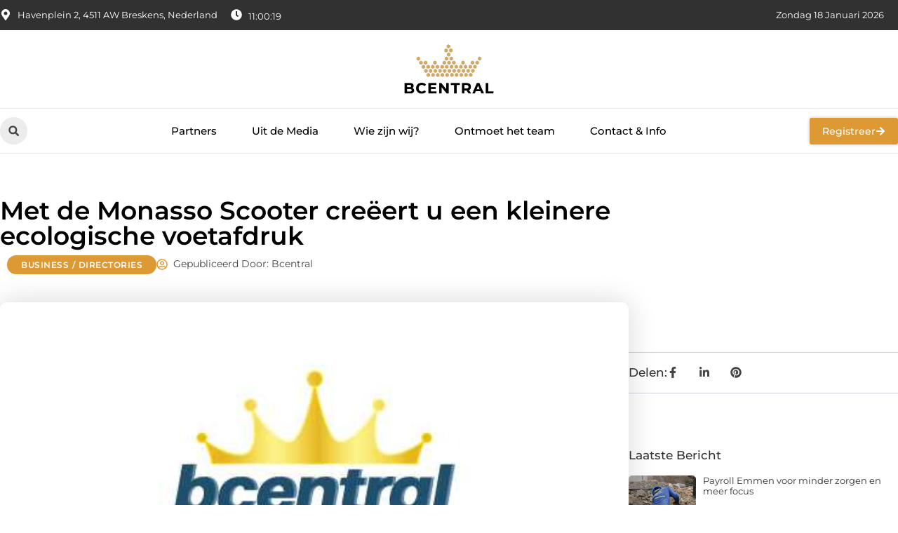

--- FILE ---
content_type: text/html; charset=UTF-8
request_url: https://www.bcentral.nl/met-de-monasso-scooter-creeert-u-een-kleinere-ecologische-voetafdruk/
body_size: 31389
content:
<!doctype html>
<html lang="nl-NL" prefix="og: https://ogp.me/ns#">
<head>
	<meta charset="UTF-8">
	<meta name="viewport" content="width=device-width, initial-scale=1">
	<link rel="profile" href="https://gmpg.org/xfn/11">
		<style>img:is([sizes="auto" i], [sizes^="auto," i]) { contain-intrinsic-size: 3000px 1500px }</style>
	
<!-- Search Engine Optimization door Rank Math - https://rankmath.com/ -->
<title>Met de Monasso Scooter creëert u een kleinere ecologische voetafdruk &bull; Bcentral</title>
<meta name="description" content="De Monasso Scooter is ook voor u beschikbaar om u te helpen uw ecologische voetafdruk te minimaliseren en de uitstoot van broeikasgassen te verminderen. Omdat"/>
<meta name="robots" content="follow, index, max-snippet:-1, max-video-preview:-1, max-image-preview:large"/>
<link rel="canonical" href="https://www.bcentral.nl/met-de-monasso-scooter-creeert-u-een-kleinere-ecologische-voetafdruk/" />
<meta property="og:locale" content="nl_NL" />
<meta property="og:type" content="article" />
<meta property="og:title" content="Met de Monasso Scooter creëert u een kleinere ecologische voetafdruk &bull; Bcentral" />
<meta property="og:description" content="De Monasso Scooter is ook voor u beschikbaar om u te helpen uw ecologische voetafdruk te minimaliseren en de uitstoot van broeikasgassen te verminderen. Omdat" />
<meta property="og:url" content="https://www.bcentral.nl/met-de-monasso-scooter-creeert-u-een-kleinere-ecologische-voetafdruk/" />
<meta property="og:site_name" content="Bcentral" />
<meta property="article:section" content="Business / Directories" />
<meta property="og:image" content="https://www.bcentral.nl/wp-content/uploads/2021/08/2.bcentral.nl-Main-512x512-px.jpg" />
<meta property="og:image:secure_url" content="https://www.bcentral.nl/wp-content/uploads/2021/08/2.bcentral.nl-Main-512x512-px.jpg" />
<meta property="og:image:width" content="512" />
<meta property="og:image:height" content="512" />
<meta property="og:image:alt" content="Met de Monasso Scooter creëert u een kleinere ecologische voetafdruk" />
<meta property="og:image:type" content="image/jpeg" />
<meta property="article:published_time" content="2018-11-08T13:31:59+00:00" />
<meta name="twitter:card" content="summary_large_image" />
<meta name="twitter:title" content="Met de Monasso Scooter creëert u een kleinere ecologische voetafdruk &bull; Bcentral" />
<meta name="twitter:description" content="De Monasso Scooter is ook voor u beschikbaar om u te helpen uw ecologische voetafdruk te minimaliseren en de uitstoot van broeikasgassen te verminderen. Omdat" />
<meta name="twitter:image" content="https://www.bcentral.nl/wp-content/uploads/2021/08/2.bcentral.nl-Main-512x512-px.jpg" />
<script type="application/ld+json" class="rank-math-schema">{"@context":"https://schema.org","@graph":[{"@type":"Organization","@id":"https://www.bcentral.nl/#organization","name":"bcentral","url":"https://www.bcentral.nl","logo":{"@type":"ImageObject","@id":"https://www.bcentral.nl/#logo","url":"https://www.bcentral.nl/wp-content/uploads/2025/01/bcentral.nl-logo-250x140-1.png","contentUrl":"https://www.bcentral.nl/wp-content/uploads/2025/01/bcentral.nl-logo-250x140-1.png","caption":"Bcentral","inLanguage":"nl-NL","width":"250","height":"140"}},{"@type":"WebSite","@id":"https://www.bcentral.nl/#website","url":"https://www.bcentral.nl","name":"Bcentral","alternateName":"bcentral.nl","publisher":{"@id":"https://www.bcentral.nl/#organization"},"inLanguage":"nl-NL"},{"@type":"ImageObject","@id":"https://www.bcentral.nl/wp-content/uploads/2021/08/2.bcentral.nl-Main-512x512-px.jpg","url":"https://www.bcentral.nl/wp-content/uploads/2021/08/2.bcentral.nl-Main-512x512-px.jpg","width":"512","height":"512","inLanguage":"nl-NL"},{"@type":"BreadcrumbList","@id":"https://www.bcentral.nl/met-de-monasso-scooter-creeert-u-een-kleinere-ecologische-voetafdruk/#breadcrumb","itemListElement":[{"@type":"ListItem","position":"1","item":{"@id":"https://www.bcentral.nl/","name":"Home"}},{"@type":"ListItem","position":"2","item":{"@id":"https://www.bcentral.nl/met-de-monasso-scooter-creeert-u-een-kleinere-ecologische-voetafdruk/","name":"Met de Monasso Scooter cre\u00ebert u een kleinere ecologische voetafdruk"}}]},{"@type":"WebPage","@id":"https://www.bcentral.nl/met-de-monasso-scooter-creeert-u-een-kleinere-ecologische-voetafdruk/#webpage","url":"https://www.bcentral.nl/met-de-monasso-scooter-creeert-u-een-kleinere-ecologische-voetafdruk/","name":"Met de Monasso Scooter cre\u00ebert u een kleinere ecologische voetafdruk &bull; Bcentral","datePublished":"2018-11-08T13:31:59+00:00","dateModified":"2018-11-08T13:31:59+00:00","isPartOf":{"@id":"https://www.bcentral.nl/#website"},"primaryImageOfPage":{"@id":"https://www.bcentral.nl/wp-content/uploads/2021/08/2.bcentral.nl-Main-512x512-px.jpg"},"inLanguage":"nl-NL","breadcrumb":{"@id":"https://www.bcentral.nl/met-de-monasso-scooter-creeert-u-een-kleinere-ecologische-voetafdruk/#breadcrumb"}},{"@type":"Person","@id":"https://www.bcentral.nl/met-de-monasso-scooter-creeert-u-een-kleinere-ecologische-voetafdruk/#author","image":{"@type":"ImageObject","@id":"https://secure.gravatar.com/avatar/?s=96&amp;d=mm&amp;r=g","url":"https://secure.gravatar.com/avatar/?s=96&amp;d=mm&amp;r=g","inLanguage":"nl-NL"},"worksFor":{"@id":"https://www.bcentral.nl/#organization"}},{"@type":"BlogPosting","headline":"Met de Monasso Scooter cre\u00ebert u een kleinere ecologische voetafdruk &bull; Bcentral","datePublished":"2018-11-08T13:31:59+00:00","dateModified":"2018-11-08T13:31:59+00:00","author":{"@id":"https://www.bcentral.nl/met-de-monasso-scooter-creeert-u-een-kleinere-ecologische-voetafdruk/#author"},"publisher":{"@id":"https://www.bcentral.nl/#organization"},"description":"De Monasso Scooter is ook voor u beschikbaar om u te helpen uw ecologische voetafdruk te minimaliseren en de uitstoot van broeikasgassen te verminderen. Omdat","name":"Met de Monasso Scooter cre\u00ebert u een kleinere ecologische voetafdruk &bull; Bcentral","@id":"https://www.bcentral.nl/met-de-monasso-scooter-creeert-u-een-kleinere-ecologische-voetafdruk/#richSnippet","isPartOf":{"@id":"https://www.bcentral.nl/met-de-monasso-scooter-creeert-u-een-kleinere-ecologische-voetafdruk/#webpage"},"image":{"@id":"https://www.bcentral.nl/wp-content/uploads/2021/08/2.bcentral.nl-Main-512x512-px.jpg"},"inLanguage":"nl-NL","mainEntityOfPage":{"@id":"https://www.bcentral.nl/met-de-monasso-scooter-creeert-u-een-kleinere-ecologische-voetafdruk/#webpage"}}]}</script>
<!-- /Rank Math WordPress SEO plugin -->

<link rel="alternate" type="application/rss+xml" title="Bcentral &raquo; feed" href="https://www.bcentral.nl/feed/" />
<link rel="alternate" type="application/rss+xml" title="Bcentral &raquo; reacties feed" href="https://www.bcentral.nl/comments/feed/" />
<script>
window._wpemojiSettings = {"baseUrl":"https:\/\/s.w.org\/images\/core\/emoji\/16.0.1\/72x72\/","ext":".png","svgUrl":"https:\/\/s.w.org\/images\/core\/emoji\/16.0.1\/svg\/","svgExt":".svg","source":{"concatemoji":"https:\/\/www.bcentral.nl\/wp-includes\/js\/wp-emoji-release.min.js?ver=6.8.3"}};
/*! This file is auto-generated */
!function(s,n){var o,i,e;function c(e){try{var t={supportTests:e,timestamp:(new Date).valueOf()};sessionStorage.setItem(o,JSON.stringify(t))}catch(e){}}function p(e,t,n){e.clearRect(0,0,e.canvas.width,e.canvas.height),e.fillText(t,0,0);var t=new Uint32Array(e.getImageData(0,0,e.canvas.width,e.canvas.height).data),a=(e.clearRect(0,0,e.canvas.width,e.canvas.height),e.fillText(n,0,0),new Uint32Array(e.getImageData(0,0,e.canvas.width,e.canvas.height).data));return t.every(function(e,t){return e===a[t]})}function u(e,t){e.clearRect(0,0,e.canvas.width,e.canvas.height),e.fillText(t,0,0);for(var n=e.getImageData(16,16,1,1),a=0;a<n.data.length;a++)if(0!==n.data[a])return!1;return!0}function f(e,t,n,a){switch(t){case"flag":return n(e,"\ud83c\udff3\ufe0f\u200d\u26a7\ufe0f","\ud83c\udff3\ufe0f\u200b\u26a7\ufe0f")?!1:!n(e,"\ud83c\udde8\ud83c\uddf6","\ud83c\udde8\u200b\ud83c\uddf6")&&!n(e,"\ud83c\udff4\udb40\udc67\udb40\udc62\udb40\udc65\udb40\udc6e\udb40\udc67\udb40\udc7f","\ud83c\udff4\u200b\udb40\udc67\u200b\udb40\udc62\u200b\udb40\udc65\u200b\udb40\udc6e\u200b\udb40\udc67\u200b\udb40\udc7f");case"emoji":return!a(e,"\ud83e\udedf")}return!1}function g(e,t,n,a){var r="undefined"!=typeof WorkerGlobalScope&&self instanceof WorkerGlobalScope?new OffscreenCanvas(300,150):s.createElement("canvas"),o=r.getContext("2d",{willReadFrequently:!0}),i=(o.textBaseline="top",o.font="600 32px Arial",{});return e.forEach(function(e){i[e]=t(o,e,n,a)}),i}function t(e){var t=s.createElement("script");t.src=e,t.defer=!0,s.head.appendChild(t)}"undefined"!=typeof Promise&&(o="wpEmojiSettingsSupports",i=["flag","emoji"],n.supports={everything:!0,everythingExceptFlag:!0},e=new Promise(function(e){s.addEventListener("DOMContentLoaded",e,{once:!0})}),new Promise(function(t){var n=function(){try{var e=JSON.parse(sessionStorage.getItem(o));if("object"==typeof e&&"number"==typeof e.timestamp&&(new Date).valueOf()<e.timestamp+604800&&"object"==typeof e.supportTests)return e.supportTests}catch(e){}return null}();if(!n){if("undefined"!=typeof Worker&&"undefined"!=typeof OffscreenCanvas&&"undefined"!=typeof URL&&URL.createObjectURL&&"undefined"!=typeof Blob)try{var e="postMessage("+g.toString()+"("+[JSON.stringify(i),f.toString(),p.toString(),u.toString()].join(",")+"));",a=new Blob([e],{type:"text/javascript"}),r=new Worker(URL.createObjectURL(a),{name:"wpTestEmojiSupports"});return void(r.onmessage=function(e){c(n=e.data),r.terminate(),t(n)})}catch(e){}c(n=g(i,f,p,u))}t(n)}).then(function(e){for(var t in e)n.supports[t]=e[t],n.supports.everything=n.supports.everything&&n.supports[t],"flag"!==t&&(n.supports.everythingExceptFlag=n.supports.everythingExceptFlag&&n.supports[t]);n.supports.everythingExceptFlag=n.supports.everythingExceptFlag&&!n.supports.flag,n.DOMReady=!1,n.readyCallback=function(){n.DOMReady=!0}}).then(function(){return e}).then(function(){var e;n.supports.everything||(n.readyCallback(),(e=n.source||{}).concatemoji?t(e.concatemoji):e.wpemoji&&e.twemoji&&(t(e.twemoji),t(e.wpemoji)))}))}((window,document),window._wpemojiSettings);
</script>
<link rel='stylesheet' id='colorboxstyle-css' href='https://www.bcentral.nl/wp-content/plugins/link-library/colorbox/colorbox.css?ver=6.8.3' media='all' />
<style id='wp-emoji-styles-inline-css'>

	img.wp-smiley, img.emoji {
		display: inline !important;
		border: none !important;
		box-shadow: none !important;
		height: 1em !important;
		width: 1em !important;
		margin: 0 0.07em !important;
		vertical-align: -0.1em !important;
		background: none !important;
		padding: 0 !important;
	}
</style>
<link rel='stylesheet' id='wp-block-library-css' href='https://www.bcentral.nl/wp-includes/css/dist/block-library/style.min.css?ver=6.8.3' media='all' />
<style id='global-styles-inline-css'>
:root{--wp--preset--aspect-ratio--square: 1;--wp--preset--aspect-ratio--4-3: 4/3;--wp--preset--aspect-ratio--3-4: 3/4;--wp--preset--aspect-ratio--3-2: 3/2;--wp--preset--aspect-ratio--2-3: 2/3;--wp--preset--aspect-ratio--16-9: 16/9;--wp--preset--aspect-ratio--9-16: 9/16;--wp--preset--color--black: #000000;--wp--preset--color--cyan-bluish-gray: #abb8c3;--wp--preset--color--white: #ffffff;--wp--preset--color--pale-pink: #f78da7;--wp--preset--color--vivid-red: #cf2e2e;--wp--preset--color--luminous-vivid-orange: #ff6900;--wp--preset--color--luminous-vivid-amber: #fcb900;--wp--preset--color--light-green-cyan: #7bdcb5;--wp--preset--color--vivid-green-cyan: #00d084;--wp--preset--color--pale-cyan-blue: #8ed1fc;--wp--preset--color--vivid-cyan-blue: #0693e3;--wp--preset--color--vivid-purple: #9b51e0;--wp--preset--gradient--vivid-cyan-blue-to-vivid-purple: linear-gradient(135deg,rgba(6,147,227,1) 0%,rgb(155,81,224) 100%);--wp--preset--gradient--light-green-cyan-to-vivid-green-cyan: linear-gradient(135deg,rgb(122,220,180) 0%,rgb(0,208,130) 100%);--wp--preset--gradient--luminous-vivid-amber-to-luminous-vivid-orange: linear-gradient(135deg,rgba(252,185,0,1) 0%,rgba(255,105,0,1) 100%);--wp--preset--gradient--luminous-vivid-orange-to-vivid-red: linear-gradient(135deg,rgba(255,105,0,1) 0%,rgb(207,46,46) 100%);--wp--preset--gradient--very-light-gray-to-cyan-bluish-gray: linear-gradient(135deg,rgb(238,238,238) 0%,rgb(169,184,195) 100%);--wp--preset--gradient--cool-to-warm-spectrum: linear-gradient(135deg,rgb(74,234,220) 0%,rgb(151,120,209) 20%,rgb(207,42,186) 40%,rgb(238,44,130) 60%,rgb(251,105,98) 80%,rgb(254,248,76) 100%);--wp--preset--gradient--blush-light-purple: linear-gradient(135deg,rgb(255,206,236) 0%,rgb(152,150,240) 100%);--wp--preset--gradient--blush-bordeaux: linear-gradient(135deg,rgb(254,205,165) 0%,rgb(254,45,45) 50%,rgb(107,0,62) 100%);--wp--preset--gradient--luminous-dusk: linear-gradient(135deg,rgb(255,203,112) 0%,rgb(199,81,192) 50%,rgb(65,88,208) 100%);--wp--preset--gradient--pale-ocean: linear-gradient(135deg,rgb(255,245,203) 0%,rgb(182,227,212) 50%,rgb(51,167,181) 100%);--wp--preset--gradient--electric-grass: linear-gradient(135deg,rgb(202,248,128) 0%,rgb(113,206,126) 100%);--wp--preset--gradient--midnight: linear-gradient(135deg,rgb(2,3,129) 0%,rgb(40,116,252) 100%);--wp--preset--font-size--small: 13px;--wp--preset--font-size--medium: 20px;--wp--preset--font-size--large: 36px;--wp--preset--font-size--x-large: 42px;--wp--preset--spacing--20: 0.44rem;--wp--preset--spacing--30: 0.67rem;--wp--preset--spacing--40: 1rem;--wp--preset--spacing--50: 1.5rem;--wp--preset--spacing--60: 2.25rem;--wp--preset--spacing--70: 3.38rem;--wp--preset--spacing--80: 5.06rem;--wp--preset--shadow--natural: 6px 6px 9px rgba(0, 0, 0, 0.2);--wp--preset--shadow--deep: 12px 12px 50px rgba(0, 0, 0, 0.4);--wp--preset--shadow--sharp: 6px 6px 0px rgba(0, 0, 0, 0.2);--wp--preset--shadow--outlined: 6px 6px 0px -3px rgba(255, 255, 255, 1), 6px 6px rgba(0, 0, 0, 1);--wp--preset--shadow--crisp: 6px 6px 0px rgba(0, 0, 0, 1);}:root { --wp--style--global--content-size: 800px;--wp--style--global--wide-size: 1200px; }:where(body) { margin: 0; }.wp-site-blocks > .alignleft { float: left; margin-right: 2em; }.wp-site-blocks > .alignright { float: right; margin-left: 2em; }.wp-site-blocks > .aligncenter { justify-content: center; margin-left: auto; margin-right: auto; }:where(.wp-site-blocks) > * { margin-block-start: 24px; margin-block-end: 0; }:where(.wp-site-blocks) > :first-child { margin-block-start: 0; }:where(.wp-site-blocks) > :last-child { margin-block-end: 0; }:root { --wp--style--block-gap: 24px; }:root :where(.is-layout-flow) > :first-child{margin-block-start: 0;}:root :where(.is-layout-flow) > :last-child{margin-block-end: 0;}:root :where(.is-layout-flow) > *{margin-block-start: 24px;margin-block-end: 0;}:root :where(.is-layout-constrained) > :first-child{margin-block-start: 0;}:root :where(.is-layout-constrained) > :last-child{margin-block-end: 0;}:root :where(.is-layout-constrained) > *{margin-block-start: 24px;margin-block-end: 0;}:root :where(.is-layout-flex){gap: 24px;}:root :where(.is-layout-grid){gap: 24px;}.is-layout-flow > .alignleft{float: left;margin-inline-start: 0;margin-inline-end: 2em;}.is-layout-flow > .alignright{float: right;margin-inline-start: 2em;margin-inline-end: 0;}.is-layout-flow > .aligncenter{margin-left: auto !important;margin-right: auto !important;}.is-layout-constrained > .alignleft{float: left;margin-inline-start: 0;margin-inline-end: 2em;}.is-layout-constrained > .alignright{float: right;margin-inline-start: 2em;margin-inline-end: 0;}.is-layout-constrained > .aligncenter{margin-left: auto !important;margin-right: auto !important;}.is-layout-constrained > :where(:not(.alignleft):not(.alignright):not(.alignfull)){max-width: var(--wp--style--global--content-size);margin-left: auto !important;margin-right: auto !important;}.is-layout-constrained > .alignwide{max-width: var(--wp--style--global--wide-size);}body .is-layout-flex{display: flex;}.is-layout-flex{flex-wrap: wrap;align-items: center;}.is-layout-flex > :is(*, div){margin: 0;}body .is-layout-grid{display: grid;}.is-layout-grid > :is(*, div){margin: 0;}body{padding-top: 0px;padding-right: 0px;padding-bottom: 0px;padding-left: 0px;}a:where(:not(.wp-element-button)){text-decoration: underline;}:root :where(.wp-element-button, .wp-block-button__link){background-color: #32373c;border-width: 0;color: #fff;font-family: inherit;font-size: inherit;line-height: inherit;padding: calc(0.667em + 2px) calc(1.333em + 2px);text-decoration: none;}.has-black-color{color: var(--wp--preset--color--black) !important;}.has-cyan-bluish-gray-color{color: var(--wp--preset--color--cyan-bluish-gray) !important;}.has-white-color{color: var(--wp--preset--color--white) !important;}.has-pale-pink-color{color: var(--wp--preset--color--pale-pink) !important;}.has-vivid-red-color{color: var(--wp--preset--color--vivid-red) !important;}.has-luminous-vivid-orange-color{color: var(--wp--preset--color--luminous-vivid-orange) !important;}.has-luminous-vivid-amber-color{color: var(--wp--preset--color--luminous-vivid-amber) !important;}.has-light-green-cyan-color{color: var(--wp--preset--color--light-green-cyan) !important;}.has-vivid-green-cyan-color{color: var(--wp--preset--color--vivid-green-cyan) !important;}.has-pale-cyan-blue-color{color: var(--wp--preset--color--pale-cyan-blue) !important;}.has-vivid-cyan-blue-color{color: var(--wp--preset--color--vivid-cyan-blue) !important;}.has-vivid-purple-color{color: var(--wp--preset--color--vivid-purple) !important;}.has-black-background-color{background-color: var(--wp--preset--color--black) !important;}.has-cyan-bluish-gray-background-color{background-color: var(--wp--preset--color--cyan-bluish-gray) !important;}.has-white-background-color{background-color: var(--wp--preset--color--white) !important;}.has-pale-pink-background-color{background-color: var(--wp--preset--color--pale-pink) !important;}.has-vivid-red-background-color{background-color: var(--wp--preset--color--vivid-red) !important;}.has-luminous-vivid-orange-background-color{background-color: var(--wp--preset--color--luminous-vivid-orange) !important;}.has-luminous-vivid-amber-background-color{background-color: var(--wp--preset--color--luminous-vivid-amber) !important;}.has-light-green-cyan-background-color{background-color: var(--wp--preset--color--light-green-cyan) !important;}.has-vivid-green-cyan-background-color{background-color: var(--wp--preset--color--vivid-green-cyan) !important;}.has-pale-cyan-blue-background-color{background-color: var(--wp--preset--color--pale-cyan-blue) !important;}.has-vivid-cyan-blue-background-color{background-color: var(--wp--preset--color--vivid-cyan-blue) !important;}.has-vivid-purple-background-color{background-color: var(--wp--preset--color--vivid-purple) !important;}.has-black-border-color{border-color: var(--wp--preset--color--black) !important;}.has-cyan-bluish-gray-border-color{border-color: var(--wp--preset--color--cyan-bluish-gray) !important;}.has-white-border-color{border-color: var(--wp--preset--color--white) !important;}.has-pale-pink-border-color{border-color: var(--wp--preset--color--pale-pink) !important;}.has-vivid-red-border-color{border-color: var(--wp--preset--color--vivid-red) !important;}.has-luminous-vivid-orange-border-color{border-color: var(--wp--preset--color--luminous-vivid-orange) !important;}.has-luminous-vivid-amber-border-color{border-color: var(--wp--preset--color--luminous-vivid-amber) !important;}.has-light-green-cyan-border-color{border-color: var(--wp--preset--color--light-green-cyan) !important;}.has-vivid-green-cyan-border-color{border-color: var(--wp--preset--color--vivid-green-cyan) !important;}.has-pale-cyan-blue-border-color{border-color: var(--wp--preset--color--pale-cyan-blue) !important;}.has-vivid-cyan-blue-border-color{border-color: var(--wp--preset--color--vivid-cyan-blue) !important;}.has-vivid-purple-border-color{border-color: var(--wp--preset--color--vivid-purple) !important;}.has-vivid-cyan-blue-to-vivid-purple-gradient-background{background: var(--wp--preset--gradient--vivid-cyan-blue-to-vivid-purple) !important;}.has-light-green-cyan-to-vivid-green-cyan-gradient-background{background: var(--wp--preset--gradient--light-green-cyan-to-vivid-green-cyan) !important;}.has-luminous-vivid-amber-to-luminous-vivid-orange-gradient-background{background: var(--wp--preset--gradient--luminous-vivid-amber-to-luminous-vivid-orange) !important;}.has-luminous-vivid-orange-to-vivid-red-gradient-background{background: var(--wp--preset--gradient--luminous-vivid-orange-to-vivid-red) !important;}.has-very-light-gray-to-cyan-bluish-gray-gradient-background{background: var(--wp--preset--gradient--very-light-gray-to-cyan-bluish-gray) !important;}.has-cool-to-warm-spectrum-gradient-background{background: var(--wp--preset--gradient--cool-to-warm-spectrum) !important;}.has-blush-light-purple-gradient-background{background: var(--wp--preset--gradient--blush-light-purple) !important;}.has-blush-bordeaux-gradient-background{background: var(--wp--preset--gradient--blush-bordeaux) !important;}.has-luminous-dusk-gradient-background{background: var(--wp--preset--gradient--luminous-dusk) !important;}.has-pale-ocean-gradient-background{background: var(--wp--preset--gradient--pale-ocean) !important;}.has-electric-grass-gradient-background{background: var(--wp--preset--gradient--electric-grass) !important;}.has-midnight-gradient-background{background: var(--wp--preset--gradient--midnight) !important;}.has-small-font-size{font-size: var(--wp--preset--font-size--small) !important;}.has-medium-font-size{font-size: var(--wp--preset--font-size--medium) !important;}.has-large-font-size{font-size: var(--wp--preset--font-size--large) !important;}.has-x-large-font-size{font-size: var(--wp--preset--font-size--x-large) !important;}
:root :where(.wp-block-pullquote){font-size: 1.5em;line-height: 1.6;}
</style>
<link rel='stylesheet' id='thumbs_rating_styles-css' href='https://www.bcentral.nl/wp-content/plugins/link-library/upvote-downvote/css/style.css?ver=1.0.0' media='all' />
<link rel='stylesheet' id='scriptlesssocialsharing-css' href='https://www.bcentral.nl/wp-content/plugins/scriptless-social-sharing/includes/css/scriptlesssocialsharing-style.css?ver=3.3.1' media='all' />
<style id='scriptlesssocialsharing-inline-css'>
.scriptlesssocialsharing__buttons a.button { padding: 12px; flex: 1; }@media only screen and (max-width: 767px) { .scriptlesssocialsharing .sss-name { position: absolute; clip: rect(1px, 1px, 1px, 1px); height: 1px; width: 1px; border: 0; overflow: hidden; } }
</style>
<link rel='stylesheet' id='hello-elementor-css' href='https://www.bcentral.nl/wp-content/themes/hello-elementor/style.min.css?ver=3.4.1' media='all' />
<link rel='stylesheet' id='hello-elementor-theme-style-css' href='https://www.bcentral.nl/wp-content/themes/hello-elementor/theme.min.css?ver=3.4.1' media='all' />
<link rel='stylesheet' id='hello-elementor-header-footer-css' href='https://www.bcentral.nl/wp-content/themes/hello-elementor/header-footer.min.css?ver=3.4.1' media='all' />
<link rel='stylesheet' id='elementor-frontend-css' href='https://www.bcentral.nl/wp-content/plugins/elementor/assets/css/frontend.min.css?ver=3.28.4' media='all' />
<link rel='stylesheet' id='elementor-post-5442-css' href='https://www.bcentral.nl/wp-content/uploads/elementor/css/post-5442.css?ver=1764908531' media='all' />
<link rel='stylesheet' id='widget-icon-list-css' href='https://www.bcentral.nl/wp-content/plugins/elementor/assets/css/widget-icon-list.min.css?ver=3.28.4' media='all' />
<link rel='stylesheet' id='widget-image-css' href='https://www.bcentral.nl/wp-content/plugins/elementor/assets/css/widget-image.min.css?ver=3.28.4' media='all' />
<link rel='stylesheet' id='widget-search-form-css' href='https://www.bcentral.nl/wp-content/plugins/elementor-pro/assets/css/widget-search-form.min.css?ver=3.28.3' media='all' />
<link rel='stylesheet' id='widget-nav-menu-css' href='https://www.bcentral.nl/wp-content/plugins/elementor-pro/assets/css/widget-nav-menu.min.css?ver=3.28.3' media='all' />
<link rel='stylesheet' id='e-animation-grow-css' href='https://www.bcentral.nl/wp-content/plugins/elementor/assets/lib/animations/styles/e-animation-grow.min.css?ver=3.28.4' media='all' />
<link rel='stylesheet' id='e-animation-fadeIn-css' href='https://www.bcentral.nl/wp-content/plugins/elementor/assets/lib/animations/styles/fadeIn.min.css?ver=3.28.4' media='all' />
<link rel='stylesheet' id='e-motion-fx-css' href='https://www.bcentral.nl/wp-content/plugins/elementor-pro/assets/css/modules/motion-fx.min.css?ver=3.28.3' media='all' />
<link rel='stylesheet' id='e-sticky-css' href='https://www.bcentral.nl/wp-content/plugins/elementor-pro/assets/css/modules/sticky.min.css?ver=3.28.3' media='all' />
<link rel='stylesheet' id='swiper-css' href='https://www.bcentral.nl/wp-content/plugins/elementor/assets/lib/swiper/v8/css/swiper.min.css?ver=8.4.5' media='all' />
<link rel='stylesheet' id='e-swiper-css' href='https://www.bcentral.nl/wp-content/plugins/elementor/assets/css/conditionals/e-swiper.min.css?ver=3.28.4' media='all' />
<link rel='stylesheet' id='widget-heading-css' href='https://www.bcentral.nl/wp-content/plugins/elementor/assets/css/widget-heading.min.css?ver=3.28.4' media='all' />
<link rel='stylesheet' id='widget-post-info-css' href='https://www.bcentral.nl/wp-content/plugins/elementor-pro/assets/css/widget-post-info.min.css?ver=3.28.3' media='all' />
<link rel='stylesheet' id='widget-table-of-contents-css' href='https://www.bcentral.nl/wp-content/plugins/elementor-pro/assets/css/widget-table-of-contents.min.css?ver=3.28.3' media='all' />
<link rel='stylesheet' id='widget-posts-css' href='https://www.bcentral.nl/wp-content/plugins/elementor-pro/assets/css/widget-posts.min.css?ver=3.28.3' media='all' />
<link rel='stylesheet' id='widget-icon-box-css' href='https://www.bcentral.nl/wp-content/plugins/elementor/assets/css/widget-icon-box.min.css?ver=3.28.4' media='all' />
<link rel='stylesheet' id='widget-loop-common-css' href='https://www.bcentral.nl/wp-content/plugins/elementor-pro/assets/css/widget-loop-common.min.css?ver=3.28.3' media='all' />
<link rel='stylesheet' id='widget-loop-grid-css' href='https://www.bcentral.nl/wp-content/plugins/elementor-pro/assets/css/widget-loop-grid.min.css?ver=3.28.3' media='all' />
<link rel='stylesheet' id='elementor-post-5518-css' href='https://www.bcentral.nl/wp-content/uploads/elementor/css/post-5518.css?ver=1764908531' media='all' />
<link rel='stylesheet' id='elementor-post-5503-css' href='https://www.bcentral.nl/wp-content/uploads/elementor/css/post-5503.css?ver=1764908531' media='all' />
<link rel='stylesheet' id='elementor-post-5510-css' href='https://www.bcentral.nl/wp-content/uploads/elementor/css/post-5510.css?ver=1764908645' media='all' />
<link rel='stylesheet' id='elementor-gf-local-montserrat-css' href='https://www.bcentral.nl/wp-content/uploads/elementor/google-fonts/css/montserrat.css?ver=1742220909' media='all' />
<script src="https://www.bcentral.nl/wp-includes/js/jquery/jquery.min.js?ver=3.7.1" id="jquery-core-js"></script>
<script src="https://www.bcentral.nl/wp-includes/js/jquery/jquery-migrate.min.js?ver=3.4.1" id="jquery-migrate-js"></script>
<script src="https://www.bcentral.nl/wp-content/plugins/link-library/colorbox/jquery.colorbox-min.js?ver=1.3.9" id="colorbox-js"></script>
<script id="thumbs_rating_scripts-js-extra">
var thumbs_rating_ajax = {"ajax_url":"https:\/\/www.bcentral.nl\/wp-admin\/admin-ajax.php","nonce":"3c53e01d37"};
</script>
<script src="https://www.bcentral.nl/wp-content/plugins/link-library/upvote-downvote/js/general.js?ver=4.0.1" id="thumbs_rating_scripts-js"></script>
<link rel="https://api.w.org/" href="https://www.bcentral.nl/wp-json/" /><link rel="alternate" title="JSON" type="application/json" href="https://www.bcentral.nl/wp-json/wp/v2/posts/496" /><link rel="EditURI" type="application/rsd+xml" title="RSD" href="https://www.bcentral.nl/xmlrpc.php?rsd" />
<meta name="generator" content="WordPress 6.8.3" />
<link rel='shortlink' href='https://www.bcentral.nl/?p=496' />
<link rel="alternate" title="oEmbed (JSON)" type="application/json+oembed" href="https://www.bcentral.nl/wp-json/oembed/1.0/embed?url=https%3A%2F%2Fwww.bcentral.nl%2Fmet-de-monasso-scooter-creeert-u-een-kleinere-ecologische-voetafdruk%2F" />
<link rel="alternate" title="oEmbed (XML)" type="text/xml+oembed" href="https://www.bcentral.nl/wp-json/oembed/1.0/embed?url=https%3A%2F%2Fwww.bcentral.nl%2Fmet-de-monasso-scooter-creeert-u-een-kleinere-ecologische-voetafdruk%2F&#038;format=xml" />
<script type="text/javascript">//<![CDATA[
  function external_links_in_new_windows_loop() {
    if (!document.links) {
      document.links = document.getElementsByTagName('a');
    }
    var change_link = false;
    var force = '';
    var ignore = '';

    for (var t=0; t<document.links.length; t++) {
      var all_links = document.links[t];
      change_link = false;
      
      if(document.links[t].hasAttribute('onClick') == false) {
        // forced if the address starts with http (or also https), but does not link to the current domain
        if(all_links.href.search(/^http/) != -1 && all_links.href.search('www.bcentral.nl') == -1 && all_links.href.search(/^#/) == -1) {
          // console.log('Changed ' + all_links.href);
          change_link = true;
        }
          
        if(force != '' && all_links.href.search(force) != -1) {
          // forced
          // console.log('force ' + all_links.href);
          change_link = true;
        }
        
        if(ignore != '' && all_links.href.search(ignore) != -1) {
          // console.log('ignore ' + all_links.href);
          // ignored
          change_link = false;
        }

        if(change_link == true) {
          // console.log('Changed ' + all_links.href);
          document.links[t].setAttribute('onClick', 'javascript:window.open(\'' + all_links.href.replace(/'/g, '') + '\', \'_blank\', \'noopener\'); return false;');
          document.links[t].removeAttribute('target');
        }
      }
    }
  }
  
  // Load
  function external_links_in_new_windows_load(func)
  {  
    var oldonload = window.onload;
    if (typeof window.onload != 'function'){
      window.onload = func;
    } else {
      window.onload = function(){
        oldonload();
        func();
      }
    }
  }

  external_links_in_new_windows_load(external_links_in_new_windows_loop);
  //]]></script>

<meta name="generator" content="Elementor 3.28.4; features: e_font_icon_svg, additional_custom_breakpoints, e_local_google_fonts, e_element_cache; settings: css_print_method-external, google_font-enabled, font_display-swap">
			<style>
				.e-con.e-parent:nth-of-type(n+4):not(.e-lazyloaded):not(.e-no-lazyload),
				.e-con.e-parent:nth-of-type(n+4):not(.e-lazyloaded):not(.e-no-lazyload) * {
					background-image: none !important;
				}
				@media screen and (max-height: 1024px) {
					.e-con.e-parent:nth-of-type(n+3):not(.e-lazyloaded):not(.e-no-lazyload),
					.e-con.e-parent:nth-of-type(n+3):not(.e-lazyloaded):not(.e-no-lazyload) * {
						background-image: none !important;
					}
				}
				@media screen and (max-height: 640px) {
					.e-con.e-parent:nth-of-type(n+2):not(.e-lazyloaded):not(.e-no-lazyload),
					.e-con.e-parent:nth-of-type(n+2):not(.e-lazyloaded):not(.e-no-lazyload) * {
						background-image: none !important;
					}
				}
			</style>
			<link rel="icon" href="https://www.bcentral.nl/wp-content/uploads/2025/01/bcentral.nl-15px.png" sizes="32x32" />
<link rel="icon" href="https://www.bcentral.nl/wp-content/uploads/2025/01/bcentral.nl-15px.png" sizes="192x192" />
<link rel="apple-touch-icon" href="https://www.bcentral.nl/wp-content/uploads/2025/01/bcentral.nl-15px.png" />
<meta name="msapplication-TileImage" content="https://www.bcentral.nl/wp-content/uploads/2025/01/bcentral.nl-15px.png" />
</head>
<body class="wp-singular post-template-default single single-post postid-496 single-format-standard wp-custom-logo wp-embed-responsive wp-theme-hello-elementor hello-elementor-default elementor-default elementor-template-full-width elementor-kit-5442 elementor-page-5510">


<a class="skip-link screen-reader-text" href="#content">Ga naar de inhoud</a>

		<header data-elementor-type="header" data-elementor-id="5518" class="elementor elementor-5518 elementor-location-header" data-elementor-post-type="elementor_library">
			<header class="elementor-element elementor-element-508ebbc e-con-full top e-flex e-con e-parent" data-id="508ebbc" data-element_type="container" data-settings="{&quot;sticky&quot;:&quot;top&quot;,&quot;sticky_on&quot;:[&quot;desktop&quot;,&quot;tablet&quot;,&quot;mobile&quot;],&quot;sticky_offset&quot;:0,&quot;sticky_effects_offset&quot;:0,&quot;sticky_anchor_link_offset&quot;:0}">
		<div class="elementor-element elementor-element-1b5380ef e-flex e-con-boxed e-con e-child" data-id="1b5380ef" data-element_type="container" data-settings="{&quot;background_background&quot;:&quot;classic&quot;}">
					<div class="e-con-inner">
		<div class="elementor-element elementor-element-28632931 e-con-full e-flex e-con e-child" data-id="28632931" data-element_type="container">
				<div class="elementor-element elementor-element-52927d54 elementor-icon-list--layout-inline elementor-align-left elementor-mobile-align-center elementor-hidden-mobile elementor-list-item-link-full_width elementor-widget elementor-widget-icon-list" data-id="52927d54" data-element_type="widget" data-widget_type="icon-list.default">
				<div class="elementor-widget-container">
							<ul class="elementor-icon-list-items elementor-inline-items">
							<li class="elementor-icon-list-item elementor-inline-item">
											<span class="elementor-icon-list-icon">
							<svg aria-hidden="true" class="e-font-icon-svg e-fas-map-marker-alt" viewBox="0 0 384 512" xmlns="http://www.w3.org/2000/svg"><path d="M172.268 501.67C26.97 291.031 0 269.413 0 192 0 85.961 85.961 0 192 0s192 85.961 192 192c0 77.413-26.97 99.031-172.268 309.67-9.535 13.774-29.93 13.773-39.464 0zM192 272c44.183 0 80-35.817 80-80s-35.817-80-80-80-80 35.817-80 80 35.817 80 80 80z"></path></svg>						</span>
										<span class="elementor-icon-list-text">Havenplein 2, 4511 AW Breskens, Nederland </span>
									</li>
								<li class="elementor-icon-list-item elementor-inline-item">
											<span class="elementor-icon-list-icon">
							<svg aria-hidden="true" class="e-font-icon-svg e-fas-clock" viewBox="0 0 512 512" xmlns="http://www.w3.org/2000/svg"><path d="M256,8C119,8,8,119,8,256S119,504,256,504,504,393,504,256,393,8,256,8Zm92.49,313h0l-20,25a16,16,0,0,1-22.49,2.5h0l-67-49.72a40,40,0,0,1-15-31.23V112a16,16,0,0,1,16-16h32a16,16,0,0,1,16,16V256l58,42.5A16,16,0,0,1,348.49,321Z"></path></svg>						</span>
										<span class="elementor-icon-list-text"></span>
									</li>
						</ul>
						</div>
				</div>
				<div class="elementor-element elementor-element-72df9398 elementor-widget__width-auto elementor-widget elementor-widget-html" data-id="72df9398" data-element_type="widget" data-widget_type="html.default">
				<div class="elementor-widget-container">
					<div class="clock">
    <p class="time" id="current-time">Laden...</p>
  </div>

  <script>
    function updateTime() {
      const options = { timeZone: 'Europe/Amsterdam', hour: '2-digit', minute: '2-digit', second: '2-digit' };
      const formatter = new Intl.DateTimeFormat('nl-NL', options);
      const time = formatter.format(new Date());
      document.getElementById('current-time').textContent = time;
    }

    // Update tijd elke seconde
    setInterval(updateTime, 1000);
    updateTime(); // Zorgt ervoor dat de tijd meteen wordt weergegeven bij laden
  </script>				</div>
				</div>
				</div>
				<div class="elementor-element elementor-element-28559192 elementor-widget__width-auto elementor-widget-mobile__width-auto elementor-widget elementor-widget-html" data-id="28559192" data-element_type="widget" data-widget_type="html.default">
				<div class="elementor-widget-container">
					<div id="current_date">
        <script>
            const options = {
                weekday: 'long',
                year: 'numeric',
                month: 'long',
                day: 'numeric'
            };
            document.getElementById("current_date").innerHTML = new Date().toLocaleDateString('nl-NL', options);
        </script>
</div>
				</div>
				</div>
					</div>
				</div>
		<div class="elementor-element elementor-element-2e8cc565 e-flex e-con-boxed e-con e-child" data-id="2e8cc565" data-element_type="container" data-settings="{&quot;background_background&quot;:&quot;classic&quot;}">
					<div class="e-con-inner">
				<div class="elementor-element elementor-element-42544a0f elementor-widget__width-initial elementor-widget elementor-widget-theme-site-logo elementor-widget-image" data-id="42544a0f" data-element_type="widget" data-widget_type="theme-site-logo.default">
				<div class="elementor-widget-container">
											<a href="https://www.bcentral.nl">
			<img width="250" height="140" src="https://www.bcentral.nl/wp-content/uploads/2025/01/bcentral.nl-logo-250x140-1.png" class="attachment-full size-full wp-image-5872" alt="bcentral.nl-logo-250x140" />				</a>
											</div>
				</div>
					</div>
				</div>
		<div class="elementor-element elementor-element-6bb0a137 e-flex e-con-boxed e-con e-child" data-id="6bb0a137" data-element_type="container" data-settings="{&quot;background_background&quot;:&quot;classic&quot;,&quot;animation&quot;:&quot;none&quot;,&quot;animation_delay&quot;:200}">
					<div class="e-con-inner">
				<div class="elementor-element elementor-element-4f8ee04d elementor-view-stacked elementor-shape-rounded elementor-hidden-desktop elementor-widget elementor-widget-icon" data-id="4f8ee04d" data-element_type="widget" data-widget_type="icon.default">
				<div class="elementor-widget-container">
							<div class="elementor-icon-wrapper">
			<a class="elementor-icon" href="/registreer/">
			<svg aria-hidden="true" class="e-font-icon-svg e-fas-edit" viewBox="0 0 576 512" xmlns="http://www.w3.org/2000/svg"><path d="M402.6 83.2l90.2 90.2c3.8 3.8 3.8 10 0 13.8L274.4 405.6l-92.8 10.3c-12.4 1.4-22.9-9.1-21.5-21.5l10.3-92.8L388.8 83.2c3.8-3.8 10-3.8 13.8 0zm162-22.9l-48.8-48.8c-15.2-15.2-39.9-15.2-55.2 0l-35.4 35.4c-3.8 3.8-3.8 10 0 13.8l90.2 90.2c3.8 3.8 10 3.8 13.8 0l35.4-35.4c15.2-15.3 15.2-40 0-55.2zM384 346.2V448H64V128h229.8c3.2 0 6.2-1.3 8.5-3.5l40-40c7.6-7.6 2.2-20.5-8.5-20.5H48C21.5 64 0 85.5 0 112v352c0 26.5 21.5 48 48 48h352c26.5 0 48-21.5 48-48V306.2c0-10.7-12.9-16-20.5-8.5l-40 40c-2.2 2.3-3.5 5.3-3.5 8.5z"></path></svg>			</a>
		</div>
						</div>
				</div>
				<div class="elementor-element elementor-element-5209938e elementor-search-form--skin-full_screen elementor-widget__width-auto elementor-widget elementor-widget-search-form" data-id="5209938e" data-element_type="widget" data-settings="{&quot;skin&quot;:&quot;full_screen&quot;}" data-widget_type="search-form.default">
				<div class="elementor-widget-container">
							<search role="search">
			<form class="elementor-search-form" action="https://www.bcentral.nl" method="get">
												<div class="elementor-search-form__toggle" role="button" tabindex="0" aria-label="Zoeken">
					<div class="e-font-icon-svg-container"><svg aria-hidden="true" class="e-font-icon-svg e-fas-search" viewBox="0 0 512 512" xmlns="http://www.w3.org/2000/svg"><path d="M505 442.7L405.3 343c-4.5-4.5-10.6-7-17-7H372c27.6-35.3 44-79.7 44-128C416 93.1 322.9 0 208 0S0 93.1 0 208s93.1 208 208 208c48.3 0 92.7-16.4 128-44v16.3c0 6.4 2.5 12.5 7 17l99.7 99.7c9.4 9.4 24.6 9.4 33.9 0l28.3-28.3c9.4-9.4 9.4-24.6.1-34zM208 336c-70.7 0-128-57.2-128-128 0-70.7 57.2-128 128-128 70.7 0 128 57.2 128 128 0 70.7-57.2 128-128 128z"></path></svg></div>				</div>
								<div class="elementor-search-form__container">
					<label class="elementor-screen-only" for="elementor-search-form-5209938e">Zoeken</label>

					
					<input id="elementor-search-form-5209938e" placeholder="" class="elementor-search-form__input" type="search" name="s" value="">
					
					
										<div class="dialog-lightbox-close-button dialog-close-button" role="button" tabindex="0" aria-label="Sluit dit zoekvak.">
						<svg aria-hidden="true" class="e-font-icon-svg e-eicon-close" viewBox="0 0 1000 1000" xmlns="http://www.w3.org/2000/svg"><path d="M742 167L500 408 258 167C246 154 233 150 217 150 196 150 179 158 167 167 154 179 150 196 150 212 150 229 154 242 171 254L408 500 167 742C138 771 138 800 167 829 196 858 225 858 254 829L496 587 738 829C750 842 767 846 783 846 800 846 817 842 829 829 842 817 846 804 846 783 846 767 842 750 829 737L588 500 833 258C863 229 863 200 833 171 804 137 775 137 742 167Z"></path></svg>					</div>
									</div>
			</form>
		</search>
						</div>
				</div>
				<div class="elementor-element elementor-element-3a72ead elementor-nav-menu--stretch elementor-nav-menu__text-align-center elementor-nav-menu--dropdown-mobile elementor-widget-tablet__width-initial elementor-widget-mobile__width-initial elementor-nav-menu--toggle elementor-nav-menu--burger elementor-widget elementor-widget-nav-menu" data-id="3a72ead" data-element_type="widget" data-settings="{&quot;full_width&quot;:&quot;stretch&quot;,&quot;layout&quot;:&quot;horizontal&quot;,&quot;submenu_icon&quot;:{&quot;value&quot;:&quot;&lt;svg class=\&quot;e-font-icon-svg e-fas-caret-down\&quot; viewBox=\&quot;0 0 320 512\&quot; xmlns=\&quot;http:\/\/www.w3.org\/2000\/svg\&quot;&gt;&lt;path d=\&quot;M31.3 192h257.3c17.8 0 26.7 21.5 14.1 34.1L174.1 354.8c-7.8 7.8-20.5 7.8-28.3 0L17.2 226.1C4.6 213.5 13.5 192 31.3 192z\&quot;&gt;&lt;\/path&gt;&lt;\/svg&gt;&quot;,&quot;library&quot;:&quot;fa-solid&quot;},&quot;toggle&quot;:&quot;burger&quot;}" data-widget_type="nav-menu.default">
				<div class="elementor-widget-container">
								<nav aria-label="Menu" class="elementor-nav-menu--main elementor-nav-menu__container elementor-nav-menu--layout-horizontal e--pointer-underline e--animation-fade">
				<ul id="menu-1-3a72ead" class="elementor-nav-menu"><li class="menu-item menu-item-type-post_type menu-item-object-page menu-item-5717"><a href="https://www.bcentral.nl/partners/" class="elementor-item">Partners</a></li>
<li class="menu-item menu-item-type-custom menu-item-object-custom menu-item-5721"><a href="/category/media/" class="elementor-item">Uit de Media</a></li>
<li class="menu-item menu-item-type-post_type menu-item-object-page menu-item-5859"><a href="https://www.bcentral.nl/over-ons/" class="elementor-item">Wie zijn wij?</a></li>
<li class="menu-item menu-item-type-post_type menu-item-object-page menu-item-5860"><a href="https://www.bcentral.nl/ons-team/" class="elementor-item">Ontmoet het team</a></li>
<li class="menu-item menu-item-type-post_type menu-item-object-page menu-item-5720"><a href="https://www.bcentral.nl/contact/" class="elementor-item">Contact &#038; Info</a></li>
</ul>			</nav>
					<div class="elementor-menu-toggle" role="button" tabindex="0" aria-label="Menu toggle" aria-expanded="false">
			<svg aria-hidden="true" role="presentation" class="elementor-menu-toggle__icon--open e-font-icon-svg e-eicon-menu-bar" viewBox="0 0 1000 1000" xmlns="http://www.w3.org/2000/svg"><path d="M104 333H896C929 333 958 304 958 271S929 208 896 208H104C71 208 42 237 42 271S71 333 104 333ZM104 583H896C929 583 958 554 958 521S929 458 896 458H104C71 458 42 487 42 521S71 583 104 583ZM104 833H896C929 833 958 804 958 771S929 708 896 708H104C71 708 42 737 42 771S71 833 104 833Z"></path></svg><svg aria-hidden="true" role="presentation" class="elementor-menu-toggle__icon--close e-font-icon-svg e-eicon-close" viewBox="0 0 1000 1000" xmlns="http://www.w3.org/2000/svg"><path d="M742 167L500 408 258 167C246 154 233 150 217 150 196 150 179 158 167 167 154 179 150 196 150 212 150 229 154 242 171 254L408 500 167 742C138 771 138 800 167 829 196 858 225 858 254 829L496 587 738 829C750 842 767 846 783 846 800 846 817 842 829 829 842 817 846 804 846 783 846 767 842 750 829 737L588 500 833 258C863 229 863 200 833 171 804 137 775 137 742 167Z"></path></svg>		</div>
					<nav class="elementor-nav-menu--dropdown elementor-nav-menu__container" aria-hidden="true">
				<ul id="menu-2-3a72ead" class="elementor-nav-menu"><li class="menu-item menu-item-type-post_type menu-item-object-page menu-item-5717"><a href="https://www.bcentral.nl/partners/" class="elementor-item" tabindex="-1">Partners</a></li>
<li class="menu-item menu-item-type-custom menu-item-object-custom menu-item-5721"><a href="/category/media/" class="elementor-item" tabindex="-1">Uit de Media</a></li>
<li class="menu-item menu-item-type-post_type menu-item-object-page menu-item-5859"><a href="https://www.bcentral.nl/over-ons/" class="elementor-item" tabindex="-1">Wie zijn wij?</a></li>
<li class="menu-item menu-item-type-post_type menu-item-object-page menu-item-5860"><a href="https://www.bcentral.nl/ons-team/" class="elementor-item" tabindex="-1">Ontmoet het team</a></li>
<li class="menu-item menu-item-type-post_type menu-item-object-page menu-item-5720"><a href="https://www.bcentral.nl/contact/" class="elementor-item" tabindex="-1">Contact &#038; Info</a></li>
</ul>			</nav>
						</div>
				</div>
				<div class="elementor-element elementor-element-31a5da97 elementor-align-right elementor-hidden-mobile elementor-widget__width-auto elementor-widget-tablet__width-initial elementor-hidden-tablet elementor-widget elementor-widget-button" data-id="31a5da97" data-element_type="widget" data-widget_type="button.default">
				<div class="elementor-widget-container">
									<div class="elementor-button-wrapper">
					<a class="elementor-button elementor-button-link elementor-size-sm elementor-animation-grow" href="/registreer/">
						<span class="elementor-button-content-wrapper">
						<span class="elementor-button-icon">
				<svg aria-hidden="true" class="e-font-icon-svg e-fas-arrow-right" viewBox="0 0 448 512" xmlns="http://www.w3.org/2000/svg"><path d="M190.5 66.9l22.2-22.2c9.4-9.4 24.6-9.4 33.9 0L441 239c9.4 9.4 9.4 24.6 0 33.9L246.6 467.3c-9.4 9.4-24.6 9.4-33.9 0l-22.2-22.2c-9.5-9.5-9.3-25 .4-34.3L311.4 296H24c-13.3 0-24-10.7-24-24v-32c0-13.3 10.7-24 24-24h287.4L190.9 101.2c-9.8-9.3-10-24.8-.4-34.3z"></path></svg>			</span>
									<span class="elementor-button-text">Registreer</span>
					</span>
					</a>
				</div>
								</div>
				</div>
					</div>
				</div>
				<div class="elementor-element elementor-element-c2643df elementor-view-stacked elementor-widget__width-auto elementor-fixed elementor-shape-circle elementor-invisible elementor-widget elementor-widget-icon" data-id="c2643df" data-element_type="widget" data-settings="{&quot;_position&quot;:&quot;fixed&quot;,&quot;motion_fx_motion_fx_scrolling&quot;:&quot;yes&quot;,&quot;motion_fx_opacity_effect&quot;:&quot;yes&quot;,&quot;motion_fx_opacity_range&quot;:{&quot;unit&quot;:&quot;%&quot;,&quot;size&quot;:&quot;&quot;,&quot;sizes&quot;:{&quot;start&quot;:0,&quot;end&quot;:45}},&quot;_animation&quot;:&quot;fadeIn&quot;,&quot;_animation_delay&quot;:200,&quot;motion_fx_opacity_direction&quot;:&quot;out-in&quot;,&quot;motion_fx_opacity_level&quot;:{&quot;unit&quot;:&quot;px&quot;,&quot;size&quot;:10,&quot;sizes&quot;:[]},&quot;motion_fx_devices&quot;:[&quot;desktop&quot;,&quot;tablet&quot;,&quot;mobile&quot;]}" data-widget_type="icon.default">
				<div class="elementor-widget-container">
							<div class="elementor-icon-wrapper">
			<a class="elementor-icon" href="#top">
			<svg aria-hidden="true" class="e-font-icon-svg e-fas-arrow-up" viewBox="0 0 448 512" xmlns="http://www.w3.org/2000/svg"><path d="M34.9 289.5l-22.2-22.2c-9.4-9.4-9.4-24.6 0-33.9L207 39c9.4-9.4 24.6-9.4 33.9 0l194.3 194.3c9.4 9.4 9.4 24.6 0 33.9L413 289.4c-9.5 9.5-25 9.3-34.3-.4L264 168.6V456c0 13.3-10.7 24-24 24h-32c-13.3 0-24-10.7-24-24V168.6L69.2 289.1c-9.3 9.8-24.8 10-34.3.4z"></path></svg>			</a>
		</div>
						</div>
				</div>
				</header>
				</header>
				<div data-elementor-type="single-post" data-elementor-id="5510" class="elementor elementor-5510 elementor-location-single post-496 post type-post status-publish format-standard has-post-thumbnail hentry category-business-directories" data-elementor-post-type="elementor_library">
			<div class="elementor-element elementor-element-7c5622e1 e-flex e-con-boxed e-con e-parent" data-id="7c5622e1" data-element_type="container">
					<div class="e-con-inner">
		<div class="elementor-element elementor-element-6d1a6c9 e-con-full e-flex e-con e-child" data-id="6d1a6c9" data-element_type="container">
				<div class="elementor-element elementor-element-42ba1ba7 elementor-widget elementor-widget-theme-post-title elementor-page-title elementor-widget-heading" data-id="42ba1ba7" data-element_type="widget" data-widget_type="theme-post-title.default">
				<div class="elementor-widget-container">
					<h1 class="elementor-heading-title elementor-size-default">Met de Monasso Scooter creëert u een kleinere ecologische voetafdruk</h1>				</div>
				</div>
		<div class="elementor-element elementor-element-146b8e9a e-con-full e-flex e-con e-child" data-id="146b8e9a" data-element_type="container">
				<div class="elementor-element elementor-element-4a6716b2 elementor-align-left elementor-tablet-align-center elementor-mobile-align-left elementor-widget elementor-widget-post-info" data-id="4a6716b2" data-element_type="widget" data-widget_type="post-info.default">
				<div class="elementor-widget-container">
							<ul class="elementor-inline-items elementor-icon-list-items elementor-post-info">
								<li class="elementor-icon-list-item elementor-repeater-item-f7bd4a7 elementor-inline-item" itemprop="about">
													<span class="elementor-icon-list-text elementor-post-info__item elementor-post-info__item--type-terms">
										<span class="elementor-post-info__terms-list">
				<a href="https://www.bcentral.nl/category/business-directories/" class="elementor-post-info__terms-list-item">Business / Directories</a>				</span>
					</span>
								</li>
				</ul>
						</div>
				</div>
				<div class="elementor-element elementor-element-63716052 elementor-align-left elementor-tablet-align-left elementor-mobile-align-left elementor-widget elementor-widget-post-info" data-id="63716052" data-element_type="widget" data-widget_type="post-info.default">
				<div class="elementor-widget-container">
							<ul class="elementor-inline-items elementor-icon-list-items elementor-post-info">
								<li class="elementor-icon-list-item elementor-repeater-item-cf69dee elementor-inline-item">
										<span class="elementor-icon-list-icon">
								<svg aria-hidden="true" class="e-font-icon-svg e-far-user-circle" viewBox="0 0 496 512" xmlns="http://www.w3.org/2000/svg"><path d="M248 104c-53 0-96 43-96 96s43 96 96 96 96-43 96-96-43-96-96-96zm0 144c-26.5 0-48-21.5-48-48s21.5-48 48-48 48 21.5 48 48-21.5 48-48 48zm0-240C111 8 0 119 0 256s111 248 248 248 248-111 248-248S385 8 248 8zm0 448c-49.7 0-95.1-18.3-130.1-48.4 14.9-23 40.4-38.6 69.6-39.5 20.8 6.4 40.6 9.6 60.5 9.6s39.7-3.1 60.5-9.6c29.2 1 54.7 16.5 69.6 39.5-35 30.1-80.4 48.4-130.1 48.4zm162.7-84.1c-24.4-31.4-62.1-51.9-105.1-51.9-10.2 0-26 9.6-57.6 9.6-31.5 0-47.4-9.6-57.6-9.6-42.9 0-80.6 20.5-105.1 51.9C61.9 339.2 48 299.2 48 256c0-110.3 89.7-200 200-200s200 89.7 200 200c0 43.2-13.9 83.2-37.3 115.9z"></path></svg>							</span>
									<span class="elementor-icon-list-text elementor-post-info__item elementor-post-info__item--type-custom">
										Gepubliceerd door: Bcentral					</span>
								</li>
				</ul>
						</div>
				</div>
				</div>
				<div class="elementor-element elementor-element-63736417 elementor-widget elementor-widget-theme-post-featured-image elementor-widget-image" data-id="63736417" data-element_type="widget" data-widget_type="theme-post-featured-image.default">
				<div class="elementor-widget-container">
															<img fetchpriority="high" width="512" height="512" src="https://www.bcentral.nl/wp-content/uploads/2021/08/2.bcentral.nl-Main-512x512-px.jpg" class="attachment-large size-large wp-image-1272" alt="" srcset="https://www.bcentral.nl/wp-content/uploads/2021/08/2.bcentral.nl-Main-512x512-px.jpg 512w, https://www.bcentral.nl/wp-content/uploads/2021/08/2.bcentral.nl-Main-512x512-px-300x300.jpg 300w, https://www.bcentral.nl/wp-content/uploads/2021/08/2.bcentral.nl-Main-512x512-px-150x150.jpg 150w, https://www.bcentral.nl/wp-content/uploads/2021/08/2.bcentral.nl-Main-512x512-px-480x480.jpg 480w, https://www.bcentral.nl/wp-content/uploads/2021/08/2.bcentral.nl-Main-512x512-px-280x280.jpg 280w, https://www.bcentral.nl/wp-content/uploads/2021/08/2.bcentral.nl-Main-512x512-px-400x400.jpg 400w" sizes="(max-width: 512px) 100vw, 512px" />															</div>
				</div>
		<div class="elementor-element elementor-element-91989c2 e-con-full e-flex e-con e-child" data-id="91989c2" data-element_type="container">
				<div class="elementor-element elementor-element-84fd4ba elementor-widget__width-initial elementor-widget elementor-widget-heading" data-id="84fd4ba" data-element_type="widget" data-widget_type="heading.default">
				<div class="elementor-widget-container">
					<div class="elementor-heading-title elementor-size-default">Inhoudsopgave</div>				</div>
				</div>
				<div class="elementor-element elementor-element-42003166 elementor-widget__width-initial elementor-widget elementor-widget-table-of-contents" data-id="42003166" data-element_type="widget" data-settings="{&quot;headings_by_tags&quot;:[&quot;h2&quot;],&quot;container&quot;:&quot;.content&quot;,&quot;exclude_headings_by_selector&quot;:[],&quot;no_headings_message&quot;:&quot;Er zijn geen kopteksten gevonden op deze pagina.&quot;,&quot;marker_view&quot;:&quot;bullets&quot;,&quot;icon&quot;:{&quot;value&quot;:&quot;fas fa-circle&quot;,&quot;library&quot;:&quot;fa-solid&quot;,&quot;rendered_tag&quot;:&quot;&lt;svg class=\&quot;e-font-icon-svg e-fas-circle\&quot; viewBox=\&quot;0 0 512 512\&quot; xmlns=\&quot;http:\/\/www.w3.org\/2000\/svg\&quot;&gt;&lt;path d=\&quot;M256 8C119 8 8 119 8 256s111 248 248 248 248-111 248-248S393 8 256 8z\&quot;&gt;&lt;\/path&gt;&lt;\/svg&gt;&quot;},&quot;hierarchical_view&quot;:&quot;yes&quot;,&quot;min_height&quot;:{&quot;unit&quot;:&quot;px&quot;,&quot;size&quot;:&quot;&quot;,&quot;sizes&quot;:[]},&quot;min_height_tablet&quot;:{&quot;unit&quot;:&quot;px&quot;,&quot;size&quot;:&quot;&quot;,&quot;sizes&quot;:[]},&quot;min_height_mobile&quot;:{&quot;unit&quot;:&quot;px&quot;,&quot;size&quot;:&quot;&quot;,&quot;sizes&quot;:[]}}" data-widget_type="table-of-contents.default">
				<div class="elementor-widget-container">
							<div class="elementor-toc__header">
			<div class="elementor-toc__header-title">
							</div>
					</div>
		<div id="elementor-toc__42003166" class="elementor-toc__body">
			<div class="elementor-toc__spinner-container">
				<svg class="elementor-toc__spinner eicon-animation-spin e-font-icon-svg e-eicon-loading" aria-hidden="true" viewBox="0 0 1000 1000" xmlns="http://www.w3.org/2000/svg"><path d="M500 975V858C696 858 858 696 858 500S696 142 500 142 142 304 142 500H25C25 237 238 25 500 25S975 237 975 500 763 975 500 975Z"></path></svg>			</div>
		</div>
						</div>
				</div>
				</div>
				<div class="elementor-element elementor-element-7453ee40 content elementor-widget elementor-widget-theme-post-content" data-id="7453ee40" data-element_type="widget" data-widget_type="theme-post-content.default">
				<div class="elementor-widget-container">
					<table>
<tr>
<td style="vertical-align:top">
<p dir="ltr">De <a href="https://www.polderscooter.nl/monasso-scooter" target="_blank" rel="noopener">Monasso Scooter</a> is ook voor u beschikbaar om u te helpen uw ecologische voetafdruk te minimaliseren en de uitstoot van broeikasgassen te verminderen. Omdat het nog heel wat jaar duurt voordat de oplaadstations die nodig zijn om de miljoenen elektrische auto&rsquo;s die in de toekomst over onze (snel)wegen zullen rijden van stroom te voorzien daar waar je je ook begeeft, is deze elektrische scooter een prima alternatief. Plus, in tegenstelling tot elektrische auto&#8217;s, heeft deze scooter natuurlijk een beduidend lager prijskaartje. Ze zijn makkelijk in het verkeer en erg interessant wanneer u een zogenaamde Urban Nomad bent. Overal en altijd kunnen werken, ongeacht de ruimte en tijdslimiet, vanwege mobiele apparatuur, stelt u in staat om gemakkelijker dan ooit tevoren te leven en u van de ene plaats naar de andere te verplaatsen (met behulp van het concept: bewegen, plug, unplug en play). U past zich gemakkelijk aan uw nieuwe samenleving of ruimte aan en deze geweldige scooter past dat als geen ander bij.</p>
<h2>Monasso Scooter ideaal om te reizen tussen werk en thuis</h2>
<p dir="ltr">De Monasso Scooter is een maaksel van Nederlandse bodem. Afgestemd op de wens van de gebruiker. Een echte stad veroveraar die niet alleen past bij de leefstijl van Urban Nomads. Ze hebben een fluisterstillen Bosch elektromotor waardoor u zelfs de stilte in de natuur niet verstoort. Met cruise control heerlijke cruisen door de stad of het land. Voel de vrijheid. The perfect look is op een sublieme manier gecombineerd met betaalbare kwaliteit. Verkrijgbaar in de kleuren shiny black, pearl white, matte midnight, matte red &amp; matte black. Afgestemd op de millennials uiteraard voorzien van een telefoonhouder en twee usb-telefoon opladers, zodat u altijd en overal bereikbaar bent.</p>
<h2>Leasen of kopen?</h2>
<p dir="ltr">Niet altijd is het saldo op uw bankrekening toereikend om een grotere) uitgave te doen. Het mooie van Polderscooter in Dronten is dat zij daar geen probleem van maken en uw graag willen ondersteunen zodat u niet hoeft te sparen voor voldoende budget. U kunt bij hen uw Monasso Scooter zelfs online leasen door het formulier op hun website in te vullen. Daarna ontvangt u een offerte. Deze is uiteraard geheel vrijblijvend en u beslist na ontvangst van deze offerte of u de Monasso scooter of een andere scooter wilt leasen. Na goedkeuring, binnen 5 werkdagen, kunt u genieten van uw eigen scooter.</p>
</td>
</tr>
<tr>
<td><strong> <a href="" target="_blank"></strong></a></td>
</tr>
</table>
<div class="scriptlesssocialsharing"><h3 class="scriptlesssocialsharing__heading">Goed artikel? Deel hem dan op:</h3><div class="scriptlesssocialsharing__buttons"><a class="button twitter" target="_blank" href="https://twitter.com/intent/tweet?text=Met%20de%20Monasso%20Scooter%20cre%C3%ABert%20u%20een%20kleinere%20ecologische%20voetafdruk&#038;url=https%3A%2F%2Fwww.bcentral.nl%2Fmet-de-monasso-scooter-creeert-u-een-kleinere-ecologische-voetafdruk%2F" rel="noopener noreferrer nofollow"><svg viewbox="0 0 512 512" class="scriptlesssocialsharing__icon twitter" fill="currentcolor" height="1em" width="1em" aria-hidden="true" focusable="false" role="img"><!--! Font Awesome Pro 6.4.2 by @fontawesome - https://fontawesome.com License - https://fontawesome.com/license (Commercial License) Copyright 2023 Fonticons, Inc. --><path d="M389.2 48h70.6L305.6 224.2 487 464H345L233.7 318.6 106.5 464H35.8L200.7 275.5 26.8 48H172.4L272.9 180.9 389.2 48zM364.4 421.8h39.1L151.1 88h-42L364.4 421.8z"></path></svg>
<span class="sss-name"><span class="screen-reader-text">Share on </span>X (Twitter)</span></a><a class="button facebook" target="_blank" href="https://www.facebook.com/sharer/sharer.php?u=https%3A%2F%2Fwww.bcentral.nl%2Fmet-de-monasso-scooter-creeert-u-een-kleinere-ecologische-voetafdruk%2F" rel="noopener noreferrer nofollow"><svg viewbox="0 0 512 512" class="scriptlesssocialsharing__icon facebook" fill="currentcolor" height="1em" width="1em" aria-hidden="true" focusable="false" role="img"><!-- Font Awesome Free 5.15.4 by @fontawesome - https://fontawesome.com License - https://fontawesome.com/license/free (Icons: CC BY 4.0, Fonts: SIL OFL 1.1, Code: MIT License) --><path d="M504 256C504 119 393 8 256 8S8 119 8 256c0 123.78 90.69 226.38 209.25 245V327.69h-63V256h63v-54.64c0-62.15 37-96.48 93.67-96.48 27.14 0 55.52 4.84 55.52 4.84v61h-31.28c-30.8 0-40.41 19.12-40.41 38.73V256h68.78l-11 71.69h-57.78V501C413.31 482.38 504 379.78 504 256z"></path></svg>
<span class="sss-name"><span class="screen-reader-text">Share on </span>Facebook</span></a><a class="button pinterest" target="_blank" href="https://pinterest.com/pin/create/button/?url=https%3A%2F%2Fwww.bcentral.nl%2Fmet-de-monasso-scooter-creeert-u-een-kleinere-ecologische-voetafdruk%2F&#038;media=https%3A%2F%2Fwww.bcentral.nl%2Fwp-content%2Fuploads%2F2021%2F08%2F2.bcentral.nl-Main-512x512-px.jpg&#038;description=Met%20de%20Monasso%20Scooter%20cre%C3%ABert%20u%20een%20kleinere%20ecologische%20voetafdruk" rel="noopener noreferrer nofollow" data-pin-no-hover="true" data-pin-custom="true" data-pin-do="skip" data-pin-description="Met de Monasso Scooter creëert u een kleinere ecologische voetafdruk"><svg viewbox="0 0 496 512" class="scriptlesssocialsharing__icon pinterest" fill="currentcolor" height="1em" width="1em" aria-hidden="true" focusable="false" role="img"><!-- Font Awesome Free 5.15.4 by @fontawesome - https://fontawesome.com License - https://fontawesome.com/license/free (Icons: CC BY 4.0, Fonts: SIL OFL 1.1, Code: MIT License) --><path d="M496 256c0 137-111 248-248 248-25.6 0-50.2-3.9-73.4-11.1 10.1-16.5 25.2-43.5 30.8-65 3-11.6 15.4-59 15.4-59 8.1 15.4 31.7 28.5 56.8 28.5 74.8 0 128.7-68.8 128.7-154.3 0-81.9-66.9-143.2-152.9-143.2-107 0-163.9 71.8-163.9 150.1 0 36.4 19.4 81.7 50.3 96.1 4.7 2.2 7.2 1.2 8.3-3.3.8-3.4 5-20.3 6.9-28.1.6-2.5.3-4.7-1.7-7.1-10.1-12.5-18.3-35.3-18.3-56.6 0-54.7 41.4-107.6 112-107.6 60.9 0 103.6 41.5 103.6 100.9 0 67.1-33.9 113.6-78 113.6-24.3 0-42.6-20.1-36.7-44.8 7-29.5 20.5-61.3 20.5-82.6 0-19-10.2-34.9-31.4-34.9-24.9 0-44.9 25.7-44.9 60.2 0 22 7.4 36.8 7.4 36.8s-24.5 103.8-29 123.2c-5 21.4-3 51.6-.9 71.2C65.4 450.9 0 361.1 0 256 0 119 111 8 248 8s248 111 248 248z"></path></svg>
<span class="sss-name"><span class="screen-reader-text">Share on </span>Pinterest</span></a><a class="button linkedin" target="_blank" href="https://www.linkedin.com/shareArticle?mini=1&#038;url=https%3A%2F%2Fwww.bcentral.nl%2Fmet-de-monasso-scooter-creeert-u-een-kleinere-ecologische-voetafdruk%2F&#038;title=Met%20de%20Monasso%20Scooter%20cre%C3%ABert%20u%20een%20kleinere%20ecologische%20voetafdruk&#038;source=https%3A%2F%2Fwww.bcentral.nl" rel="noopener noreferrer nofollow"><svg viewbox="0 0 448 512" class="scriptlesssocialsharing__icon linkedin" fill="currentcolor" height="1em" width="1em" aria-hidden="true" focusable="false" role="img"><!-- Font Awesome Free 5.15.4 by @fontawesome - https://fontawesome.com License - https://fontawesome.com/license/free (Icons: CC BY 4.0, Fonts: SIL OFL 1.1, Code: MIT License) --><path d="M416 32H31.9C14.3 32 0 46.5 0 64.3v383.4C0 465.5 14.3 480 31.9 480H416c17.6 0 32-14.5 32-32.3V64.3c0-17.8-14.4-32.3-32-32.3zM135.4 416H69V202.2h66.5V416zm-33.2-243c-21.3 0-38.5-17.3-38.5-38.5S80.9 96 102.2 96c21.2 0 38.5 17.3 38.5 38.5 0 21.3-17.2 38.5-38.5 38.5zm282.1 243h-66.4V312c0-24.8-.5-56.7-34.5-56.7-34.6 0-39.9 27-39.9 54.9V416h-66.4V202.2h63.7v29.2h.9c8.9-16.8 30.6-34.5 62.9-34.5 67.2 0 79.7 44.3 79.7 101.9V416z"></path></svg>
<span class="sss-name"><span class="screen-reader-text">Share on </span>LinkedIn</span></a><a class="button email" href="mailto:?body=I%20read%20this%20post%20and%20wanted%20to%20share%20it%20with%20you.%20Here%27s%20the%20link%3A%20https%3A%2F%2Fwww.bcentral.nl%2Fmet-de-monasso-scooter-creeert-u-een-kleinere-ecologische-voetafdruk%2F&#038;subject=A%20post%20worth%20sharing%3A%20Met%20de%20Monasso%20Scooter%20cre%C3%ABert%20u%20een%20kleinere%20ecologische%20voetafdruk" rel="noopener noreferrer nofollow"><svg viewbox="0 0 512 512" class="scriptlesssocialsharing__icon email" fill="currentcolor" height="1em" width="1em" aria-hidden="true" focusable="false" role="img"><!-- Font Awesome Free 5.15.4 by @fontawesome - https://fontawesome.com License - https://fontawesome.com/license/free (Icons: CC BY 4.0, Fonts: SIL OFL 1.1, Code: MIT License) --><path d="M502.3 190.8c3.9-3.1 9.7-.2 9.7 4.7V400c0 26.5-21.5 48-48 48H48c-26.5 0-48-21.5-48-48V195.6c0-5 5.7-7.8 9.7-4.7 22.4 17.4 52.1 39.5 154.1 113.6 21.1 15.4 56.7 47.8 92.2 47.6 35.7.3 72-32.8 92.3-47.6 102-74.1 131.6-96.3 154-113.7zM256 320c23.2.4 56.6-29.2 73.4-41.4 132.7-96.3 142.8-104.7 173.4-128.7 5.8-4.5 9.2-11.5 9.2-18.9v-19c0-26.5-21.5-48-48-48H48C21.5 64 0 85.5 0 112v19c0 7.4 3.4 14.3 9.2 18.9 30.6 23.9 40.7 32.4 173.4 128.7 16.8 12.2 50.2 41.8 73.4 41.4z"></path></svg>
<span class="sss-name"><span class="screen-reader-text">Share on </span>Email</span></a></div></div>				</div>
				</div>
		<div class="elementor-element elementor-element-2e5d8b5 e-con-full e-flex e-con e-child" data-id="2e5d8b5" data-element_type="container">
				<div class="elementor-element elementor-element-7abecf78 elementor-widget elementor-widget-heading" data-id="7abecf78" data-element_type="widget" data-widget_type="heading.default">
				<div class="elementor-widget-container">
					<h2 class="elementor-heading-title elementor-size-default">Tags:</h2>				</div>
				</div>
				</div>
				</div>
		<div class="elementor-element elementor-element-130418b4 e-con-full e-flex e-con e-child" data-id="130418b4" data-element_type="container">
		<div class="elementor-element elementor-element-52b435dc e-con-full e-flex e-con e-child" data-id="52b435dc" data-element_type="container">
				<div class="elementor-element elementor-element-759fb527 elementor-widget elementor-widget-heading" data-id="759fb527" data-element_type="widget" data-widget_type="heading.default">
				<div class="elementor-widget-container">
					<h2 class="elementor-heading-title elementor-size-default">Delen:</h2>				</div>
				</div>
				<div class="elementor-element elementor-element-69ea0794 elementor-icon-list--layout-inline elementor-align-right elementor-mobile-align-center elementor-list-item-link-full_width elementor-widget elementor-widget-icon-list" data-id="69ea0794" data-element_type="widget" data-widget_type="icon-list.default">
				<div class="elementor-widget-container">
							<ul class="elementor-icon-list-items elementor-inline-items">
							<li class="elementor-icon-list-item elementor-inline-item">
											<span class="elementor-icon-list-icon">
							<svg aria-hidden="true" class="e-font-icon-svg e-fab-facebook-f" viewBox="0 0 320 512" xmlns="http://www.w3.org/2000/svg"><path d="M279.14 288l14.22-92.66h-88.91v-60.13c0-25.35 12.42-50.06 52.24-50.06h40.42V6.26S260.43 0 225.36 0c-73.22 0-121.08 44.38-121.08 124.72v70.62H22.89V288h81.39v224h100.17V288z"></path></svg>						</span>
										<span class="elementor-icon-list-text"></span>
									</li>
								<li class="elementor-icon-list-item elementor-inline-item">
											<span class="elementor-icon-list-icon">
							<svg aria-hidden="true" class="e-font-icon-svg e-fab-linkedin-in" viewBox="0 0 448 512" xmlns="http://www.w3.org/2000/svg"><path d="M100.28 448H7.4V148.9h92.88zM53.79 108.1C24.09 108.1 0 83.5 0 53.8a53.79 53.79 0 0 1 107.58 0c0 29.7-24.1 54.3-53.79 54.3zM447.9 448h-92.68V302.4c0-34.7-.7-79.2-48.29-79.2-48.29 0-55.69 37.7-55.69 76.7V448h-92.78V148.9h89.08v40.8h1.3c12.4-23.5 42.69-48.3 87.88-48.3 94 0 111.28 61.9 111.28 142.3V448z"></path></svg>						</span>
										<span class="elementor-icon-list-text"></span>
									</li>
								<li class="elementor-icon-list-item elementor-inline-item">
											<span class="elementor-icon-list-icon">
							<svg aria-hidden="true" class="e-font-icon-svg e-fab-pinterest" viewBox="0 0 496 512" xmlns="http://www.w3.org/2000/svg"><path d="M496 256c0 137-111 248-248 248-25.6 0-50.2-3.9-73.4-11.1 10.1-16.5 25.2-43.5 30.8-65 3-11.6 15.4-59 15.4-59 8.1 15.4 31.7 28.5 56.8 28.5 74.8 0 128.7-68.8 128.7-154.3 0-81.9-66.9-143.2-152.9-143.2-107 0-163.9 71.8-163.9 150.1 0 36.4 19.4 81.7 50.3 96.1 4.7 2.2 7.2 1.2 8.3-3.3.8-3.4 5-20.3 6.9-28.1.6-2.5.3-4.7-1.7-7.1-10.1-12.5-18.3-35.3-18.3-56.6 0-54.7 41.4-107.6 112-107.6 60.9 0 103.6 41.5 103.6 100.9 0 67.1-33.9 113.6-78 113.6-24.3 0-42.6-20.1-36.7-44.8 7-29.5 20.5-61.3 20.5-82.6 0-19-10.2-34.9-31.4-34.9-24.9 0-44.9 25.7-44.9 60.2 0 22 7.4 36.8 7.4 36.8s-24.5 103.8-29 123.2c-5 21.4-3 51.6-.9 71.2C65.4 450.9 0 361.1 0 256 0 119 111 8 248 8s248 111 248 248z"></path></svg>						</span>
										<span class="elementor-icon-list-text"></span>
									</li>
						</ul>
						</div>
				</div>
				</div>
				<div class="elementor-element elementor-element-75c4801 elementor-widget elementor-widget-heading" data-id="75c4801" data-element_type="widget" data-widget_type="heading.default">
				<div class="elementor-widget-container">
					<h2 class="elementor-heading-title elementor-size-default">Laatste Bericht</h2>				</div>
				</div>
				<div class="elementor-element elementor-element-46c29715 elementor-grid-1 elementor-posts--thumbnail-left elementor-grid-tablet-2 elementor-grid-mobile-1 elementor-widget elementor-widget-posts" data-id="46c29715" data-element_type="widget" data-settings="{&quot;classic_columns&quot;:&quot;1&quot;,&quot;classic_row_gap&quot;:{&quot;unit&quot;:&quot;px&quot;,&quot;size&quot;:10,&quot;sizes&quot;:[]},&quot;classic_columns_tablet&quot;:&quot;2&quot;,&quot;classic_columns_mobile&quot;:&quot;1&quot;,&quot;classic_row_gap_tablet&quot;:{&quot;unit&quot;:&quot;px&quot;,&quot;size&quot;:&quot;&quot;,&quot;sizes&quot;:[]},&quot;classic_row_gap_mobile&quot;:{&quot;unit&quot;:&quot;px&quot;,&quot;size&quot;:&quot;&quot;,&quot;sizes&quot;:[]}}" data-widget_type="posts.classic">
				<div class="elementor-widget-container">
							<div class="elementor-posts-container elementor-posts elementor-posts--skin-classic elementor-grid">
				<article class="elementor-post elementor-grid-item post-8236 post type-post status-publish format-standard has-post-thumbnail hentry category-zakelijk">
				<a class="elementor-post__thumbnail__link" href="https://www.bcentral.nl/payroll-emmen-voor-minder-zorgen-en-meer-focus/" tabindex="-1" >
			<div class="elementor-post__thumbnail"><img width="681" height="1024" src="https://www.bcentral.nl/wp-content/uploads/2026/01/g5ed88fccad7ae49d125651410d3efc9cad0a76e12b2dad7d6e5d7ca28e15f03963fe39551c3c6dc414c8bc1494ec0a9ccaf495f790767387a7d907ee40397c3f_1280-681x1024.jpg" class="attachment-large size-large wp-image-8235" alt="" /></div>
		</a>
				<div class="elementor-post__text">
				<h3 class="elementor-post__title">
			<a href="https://www.bcentral.nl/payroll-emmen-voor-minder-zorgen-en-meer-focus/" >
				Payroll Emmen voor minder zorgen en meer focus			</a>
		</h3>
				</div>
				</article>
				<article class="elementor-post elementor-grid-item post-8223 post type-post status-publish format-standard has-post-thumbnail hentry category-industrie">
				<a class="elementor-post__thumbnail__link" href="https://www.bcentral.nl/bescherm-uw-omgeving-met-brandwerend-coaten/" tabindex="-1" >
			<div class="elementor-post__thumbnail"><img loading="lazy" width="800" height="533" src="https://www.bcentral.nl/wp-content/uploads/2026/01/g3d52a60d4f714ad4ca8be441573f9281a7a75aa3553567fb2b66404574f6b6e5dc8bc4b1d50f9c5bdbbda96a21208dcdc3511aa76e9e642e8beb172f0f30ebfc_1280-1024x682.jpg" class="attachment-large size-large wp-image-8222" alt="" /></div>
		</a>
				<div class="elementor-post__text">
				<h3 class="elementor-post__title">
			<a href="https://www.bcentral.nl/bescherm-uw-omgeving-met-brandwerend-coaten/" >
				Bescherm uw omgeving met brandwerend coaten			</a>
		</h3>
				</div>
				</article>
				<article class="elementor-post elementor-grid-item post-8150 post type-post status-publish format-standard has-post-thumbnail hentry category-financieel">
				<a class="elementor-post__thumbnail__link" href="https://www.bcentral.nl/van-droomaankoop-tot-slimme-financiering-5-manieren-om-grote-uitgaven-te-betalen-zonder-je-spaarge/" tabindex="-1" >
			<div class="elementor-post__thumbnail"><img loading="lazy" width="800" height="533" src="https://www.bcentral.nl/wp-content/uploads/2025/12/g31d13d405abd722253db94aa399d57129ae59c8ce938c48b359957fdc17123d0c0a917af351d043e4a880dc9e375b22493cc020bc323e3f4141f413d3f45d9c6_1280-1024x682.jpg" class="attachment-large size-large wp-image-8149" alt="" /></div>
		</a>
				<div class="elementor-post__text">
				<h3 class="elementor-post__title">
			<a href="https://www.bcentral.nl/van-droomaankoop-tot-slimme-financiering-5-manieren-om-grote-uitgaven-te-betalen-zonder-je-spaarge/" >
				Van droomaankoop tot slimme financiering: 5 manieren om grote uitgaven te betalen (zonder je spaarge			</a>
		</h3>
				</div>
				</article>
				<article class="elementor-post elementor-grid-item post-8086 post type-post status-publish format-standard has-post-thumbnail hentry category-vervoer-en-transport">
				<a class="elementor-post__thumbnail__link" href="https://www.bcentral.nl/realtime-vliegtuigen-volgen-inzicht-duidelijkheid-en-fascinatie-voor-iedereen/" tabindex="-1" >
			<div class="elementor-post__thumbnail"><img loading="lazy" width="800" height="531" src="https://www.bcentral.nl/wp-content/uploads/2025/12/gb3917fa1b53d4f03e2e3f5e67476c502f5c8da361906c6e386dcd0af76afda77bcd10331a37459ca854f6b4ef937c202d513244d4df527a6a7252b42d5d891e8_1280-1024x680.jpg" class="attachment-large size-large wp-image-8085" alt="" /></div>
		</a>
				<div class="elementor-post__text">
				<h3 class="elementor-post__title">
			<a href="https://www.bcentral.nl/realtime-vliegtuigen-volgen-inzicht-duidelijkheid-en-fascinatie-voor-iedereen/" >
				Realtime vliegtuigen volgen: inzicht, duidelijkheid en fascinatie voor iedereen			</a>
		</h3>
				</div>
				</article>
				<article class="elementor-post elementor-grid-item post-3803 post type-post status-publish format-standard has-post-thumbnail hentry category-winkelen">
				<a class="elementor-post__thumbnail__link" href="https://www.bcentral.nl/verbeter-je-interieur-met-behanger-in-doetinchem/" tabindex="-1" >
			<div class="elementor-post__thumbnail"><img loading="lazy" width="800" height="533" src="https://www.bcentral.nl/wp-content/uploads/2024/07/g33d5927683393d0e36c4799fc18d6563df6bf6bed217e28374377cc54214878df709e89862886792a879244a51926a7e5c43ba20c8e69e7387ee25db1c4e437b_1280-1024x682.jpg" class="attachment-large size-large wp-image-3802" alt="" /></div>
		</a>
				<div class="elementor-post__text">
				<h3 class="elementor-post__title">
			<a href="https://www.bcentral.nl/verbeter-je-interieur-met-behanger-in-doetinchem/" >
				Verbeter je Interieur met Behanger in Doetinchem			</a>
		</h3>
				</div>
				</article>
				<article class="elementor-post elementor-grid-item post-7993 post type-post status-publish format-standard has-post-thumbnail hentry category-beauty-en-verzorging">
				<a class="elementor-post__thumbnail__link" href="https://www.bcentral.nl/van-inkt-naar-winst-zo-kies-jij-de-juiste-tattoo-laser/" tabindex="-1" >
			<div class="elementor-post__thumbnail"><img loading="lazy" width="768" height="1024" src="https://www.bcentral.nl/wp-content/uploads/2025/11/gaeea9b516729f519f75e81511303dfaca6cb97271d59a99827e8a4708a49303f1a9161886b2657d6cc6f4ef70e4e06ebec53ce89e5aa35fc9d845f7c7523a1e5_1280-768x1024.jpg" class="attachment-large size-large wp-image-7992" alt="" /></div>
		</a>
				<div class="elementor-post__text">
				<h3 class="elementor-post__title">
			<a href="https://www.bcentral.nl/van-inkt-naar-winst-zo-kies-jij-de-juiste-tattoo-laser/" >
				Van inkt naar winst: zo kies jij de juiste tattoo laser			</a>
		</h3>
				</div>
				</article>
				<article class="elementor-post elementor-grid-item post-3780 post type-post status-publish format-standard has-post-thumbnail hentry category-winkelen">
				<a class="elementor-post__thumbnail__link" href="https://www.bcentral.nl/ontdek-zutphen-voor-je-volgende-bedrijfsuitje/" tabindex="-1" >
			<div class="elementor-post__thumbnail"><img loading="lazy" width="800" height="448" src="https://www.bcentral.nl/wp-content/uploads/2024/07/g6273e9f4b35cee1f53d085c4b90b78ad3f49340b1f2a78ca462f34f08999b008b4b8017e02c9394b4aa20ad5e98591fa4979af6db0c677e503724cb4b15d5fda_1280-1024x574.jpg" class="attachment-large size-large wp-image-3779" alt="" /></div>
		</a>
				<div class="elementor-post__text">
				<h3 class="elementor-post__title">
			<a href="https://www.bcentral.nl/ontdek-zutphen-voor-je-volgende-bedrijfsuitje/" >
				Ontdek Zutphen voor je Volgende Bedrijfsuitje			</a>
		</h3>
				</div>
				</article>
				<article class="elementor-post elementor-grid-item post-3705 post type-post status-publish format-standard has-post-thumbnail hentry category-winkelen">
				<a class="elementor-post__thumbnail__link" href="https://www.bcentral.nl/waarom-het-belangrijk-is-om-autoschade-in-heerhugowaard-serieus-te-nemen/" tabindex="-1" >
			<div class="elementor-post__thumbnail"><img loading="lazy" width="800" height="533" src="https://www.bcentral.nl/wp-content/uploads/2024/07/geeafd62c6e05603004c0dc4e725bead44e3a5e14bde65b6db9813780bd2df47a50a54837089efb07191b2ef865005997_1280-1024x682.jpg" class="attachment-large size-large wp-image-3704" alt="" /></div>
		</a>
				<div class="elementor-post__text">
				<h3 class="elementor-post__title">
			<a href="https://www.bcentral.nl/waarom-het-belangrijk-is-om-autoschade-in-heerhugowaard-serieus-te-nemen/" >
				Waarom het belangrijk is om autoschade in Heerhugowaard serieus te nemen			</a>
		</h3>
				</div>
				</article>
				<article class="elementor-post elementor-grid-item post-3507 post type-post status-publish format-standard has-post-thumbnail hentry category-winkelen">
				<a class="elementor-post__thumbnail__link" href="https://www.bcentral.nl/ontdek-het-nieuws-in-emmen-en-waarom-het-belangrijk-is-voor-jou/" tabindex="-1" >
			<div class="elementor-post__thumbnail"><img loading="lazy" width="800" height="533" src="https://www.bcentral.nl/wp-content/uploads/2024/06/g68276cce6ccc97bf0a0a5b9b3c0d4da44d2f5f0db04b2af23da28de1c6ab599ba7cf1392714dc3602c5d7d0b745330d90869496a67332867701de16786756ce7_1280-1024x682.jpg" class="attachment-large size-large wp-image-3506" alt="" /></div>
		</a>
				<div class="elementor-post__text">
				<h3 class="elementor-post__title">
			<a href="https://www.bcentral.nl/ontdek-het-nieuws-in-emmen-en-waarom-het-belangrijk-is-voor-jou/" >
				Ontdek het Nieuws in Emmen en Waarom het Belangrijk is voor Jou			</a>
		</h3>
				</div>
				</article>
				<article class="elementor-post elementor-grid-item post-7828 post type-post status-publish format-standard has-post-thumbnail hentry category-bedrijven">
				<a class="elementor-post__thumbnail__link" href="https://www.bcentral.nl/slimme-lagen-voor-een-veilig-gebouw/" tabindex="-1" >
			<div class="elementor-post__thumbnail"><img loading="lazy" width="800" height="534" src="https://www.bcentral.nl/wp-content/uploads/2025/11/pexelsasphotography96612-1024x683.jpg" class="attachment-large size-large wp-image-7827" alt="" /></div>
		</a>
				<div class="elementor-post__text">
				<h3 class="elementor-post__title">
			<a href="https://www.bcentral.nl/slimme-lagen-voor-een-veilig-gebouw/" >
				Slimme lagen voor een veilig gebouw			</a>
		</h3>
				</div>
				</article>
				<article class="elementor-post elementor-grid-item post-7704 post type-post status-publish format-standard has-post-thumbnail hentry category-beauty-en-verzorging tag-wiqo">
				<a class="elementor-post__thumbnail__link" href="https://www.bcentral.nl/wiqo-nourishing-moisturizing-cream-en-wiqo-icp-cream-ultieme-verzorging-voor-de-droge-huid/" tabindex="-1" >
			<div class="elementor-post__thumbnail"><img loading="lazy" width="800" height="450" src="https://www.bcentral.nl/wp-content/uploads/2025/10/WiQo_Producten-1024x576.jpg" class="attachment-large size-large wp-image-7703" alt="" /></div>
		</a>
				<div class="elementor-post__text">
				<h3 class="elementor-post__title">
			<a href="https://www.bcentral.nl/wiqo-nourishing-moisturizing-cream-en-wiqo-icp-cream-ultieme-verzorging-voor-de-droge-huid/" >
				WiQo Nourishing &amp; Moisturizing Cream en WiQo ICP Cream: ultieme verzorging voor de droge huid			</a>
		</h3>
				</div>
				</article>
				<article class="elementor-post elementor-grid-item post-7696 post type-post status-publish format-standard has-post-thumbnail hentry category-financieel">
				<a class="elementor-post__thumbnail__link" href="https://www.bcentral.nl/de-7-grootste-fouten-bij-het-verkopen-van-goud-en-hoe-jij-ze-voorkomt/" tabindex="-1" >
			<div class="elementor-post__thumbnail"><img loading="lazy" width="800" height="550" src="https://www.bcentral.nl/wp-content/uploads/2025/10/gbaefad269d154ff83d76b37d8a13229a697c60d167ca01c3cf53219575480d6424d1a92e73ecb6be6bd405264bbdb9fd_1280-1024x704.jpg" class="attachment-large size-large wp-image-7695" alt="" /></div>
		</a>
				<div class="elementor-post__text">
				<h3 class="elementor-post__title">
			<a href="https://www.bcentral.nl/de-7-grootste-fouten-bij-het-verkopen-van-goud-en-hoe-jij-ze-voorkomt/" >
				De 7 grootste fouten bij het verkopen van goud (en hoe jij ze voorkomt)			</a>
		</h3>
				</div>
				</article>
				<article class="elementor-post elementor-grid-item post-7691 post type-post status-publish format-standard has-post-thumbnail hentry category-zakelijk">
				<a class="elementor-post__thumbnail__link" href="https://www.bcentral.nl/pallethaak-te-koop-voor-veilig-en-efficient-werken/" tabindex="-1" >
			<div class="elementor-post__thumbnail"><img loading="lazy" width="800" height="531" src="https://www.bcentral.nl/wp-content/uploads/2025/10/g4baba4d060fe075692ab2bb9dd30bd57e51bc8395c2d1f052ed071021f448db35aad84576f38045fc90f0c319354f236334944de40dd0187f9c07c11813c1f66_1280-1024x680.jpg" class="attachment-large size-large wp-image-7693" alt="" /></div>
		</a>
				<div class="elementor-post__text">
				<h3 class="elementor-post__title">
			<a href="https://www.bcentral.nl/pallethaak-te-koop-voor-veilig-en-efficient-werken/" >
				Pallethaak te koop voor veilig en efficiënt werken			</a>
		</h3>
				</div>
				</article>
				<article class="elementor-post elementor-grid-item post-7593 post type-post status-publish format-standard has-post-thumbnail hentry category-woning-en-tuin tag-houtkachel-kopen">
				<a class="elementor-post__thumbnail__link" href="https://www.bcentral.nl/wonen-in-een-boerderij-zo-bewaar-je-charme-en-comfort/" tabindex="-1" >
			<div class="elementor-post__thumbnail"><img loading="lazy" width="800" height="419" src="https://www.bcentral.nl/wp-content/uploads/2025/09/header_boerderij_comfort-1024x536.jpg" class="attachment-large size-large wp-image-7592" alt="" /></div>
		</a>
				<div class="elementor-post__text">
				<h3 class="elementor-post__title">
			<a href="https://www.bcentral.nl/wonen-in-een-boerderij-zo-bewaar-je-charme-en-comfort/" >
				Wonen in een boerderij: zo bewaar je charme én comfort			</a>
		</h3>
				</div>
				</article>
				<article class="elementor-post elementor-grid-item post-7555 post type-post status-publish format-standard has-post-thumbnail hentry category-zakelijk">
				<a class="elementor-post__thumbnail__link" href="https://www.bcentral.nl/slim-werken-in-de-metropoolregio/" tabindex="-1" >
			<div class="elementor-post__thumbnail"><img loading="lazy" width="800" height="600" src="https://www.bcentral.nl/wp-content/uploads/2025/09/pexelssevenstormphotography443383_1-1024x768.jpg" class="attachment-large size-large wp-image-7554" alt="" /></div>
		</a>
				<div class="elementor-post__text">
				<h3 class="elementor-post__title">
			<a href="https://www.bcentral.nl/slim-werken-in-de-metropoolregio/" >
				Slim werken in de metropoolregio			</a>
		</h3>
				</div>
				</article>
				</div>
		
						</div>
				</div>
		<div class="elementor-element elementor-element-4fa95cd4 e-con-full e-flex e-con e-child" data-id="4fa95cd4" data-element_type="container" data-settings="{&quot;background_background&quot;:&quot;classic&quot;,&quot;sticky_on&quot;:[&quot;desktop&quot;],&quot;sticky&quot;:&quot;top&quot;,&quot;sticky_offset&quot;:150,&quot;sticky_parent&quot;:&quot;yes&quot;,&quot;sticky_effects_offset&quot;:0,&quot;sticky_anchor_link_offset&quot;:0}">
				<div class="elementor-element elementor-element-290e89d9 elementor-view-default elementor-position-top elementor-mobile-position-top elementor-widget elementor-widget-icon-box" data-id="290e89d9" data-element_type="widget" data-widget_type="icon-box.default">
				<div class="elementor-widget-container">
							<div class="elementor-icon-box-wrapper">

						<div class="elementor-icon-box-icon">
				<a href="/registreer/" class="elementor-icon elementor-animation-grow" tabindex="-1" aria-label="Deel jouw verhaal met de wereld!">
				<svg xmlns="http://www.w3.org/2000/svg" viewBox="0 0 184 140"><path fill-rule="evenodd" clip-rule="evenodd" d="m84 126-3.445 1.689-21.245 10.414.002.541c0 .154-.035.304-.1.439l-1.039.554-.016-.002-57.215-8.011a1 1 0 0 1-.861-.989L0 68.875a1 1 0 0 1 1.139-.991l1.337.187L37.913 48.8l46.153 6.472L116.013 0 184 117.12H96.22l.004 1.45c0 .368-.2.706-.522.882l-8.854 4.814L84 126Zm9.398-69.42-7.195-1.009 29.814-51.58 64.509 111.129H96.215l-.153-58.31a1 1 0 0 0-1.478-.875l-1.186.645Zm-34.186 82.503a1.005 1.005 0 0 1-.41.435l21.753-11.829-21.343 11.394Zm.74-3.522 19.684-9.649 6.214-3.38 7.924-4.823.443-1.667-.15-57.549-3.416 1.858.016.094-.545.193-30.97 16.843.143 54.796.657 3.284Z"></path></svg>				</a>
			</div>
			
						<div class="elementor-icon-box-content">

									<h2 class="elementor-icon-box-title">
						<a href="/registreer/" >
							Deel jouw verhaal met de wereld!						</a>
					</h2>
				
									<p class="elementor-icon-box-description">
						Meld je vandaag nog aan en breng jouw unieke ervaring tot leven op ons platform. Inspireer anderen, creëer verbinding en word onderdeel van een gemeenschap waar verhalen echt het verschil maken.					</p>
				
			</div>
			
		</div>
						</div>
				</div>
				<div class="elementor-element elementor-element-db3df6a elementor-align-center elementor-tablet-align-center elementor-widget elementor-widget-button" data-id="db3df6a" data-element_type="widget" data-widget_type="button.default">
				<div class="elementor-widget-container">
									<div class="elementor-button-wrapper">
					<a class="elementor-button elementor-button-link elementor-size-sm elementor-animation-grow" href="/registreer/">
						<span class="elementor-button-content-wrapper">
									<span class="elementor-button-text">Registreer nu</span>
					</span>
					</a>
				</div>
								</div>
				</div>
				</div>
				</div>
					</div>
				</div>
		<div class="elementor-element elementor-element-3b3e508c e-flex e-con-boxed e-con e-parent" data-id="3b3e508c" data-element_type="container">
					<div class="e-con-inner">
				<div class="elementor-element elementor-element-7f95584a elementor-widget elementor-widget-heading" data-id="7f95584a" data-element_type="widget" data-widget_type="heading.default">
				<div class="elementor-widget-container">
					<h2 class="elementor-heading-title elementor-size-default">Hier zijn enkele <b>gerelateerde berichten</b></h2>				</div>
				</div>
				<div class="elementor-element elementor-element-1420a5a1 elementor-grid-3 elementor-grid-tablet-2 elementor-grid-mobile-1 elementor-widget elementor-widget-loop-grid" data-id="1420a5a1" data-element_type="widget" data-settings="{&quot;template_id&quot;:&quot;5540&quot;,&quot;row_gap&quot;:{&quot;unit&quot;:&quot;px&quot;,&quot;size&quot;:20,&quot;sizes&quot;:[]},&quot;_skin&quot;:&quot;post&quot;,&quot;columns&quot;:&quot;3&quot;,&quot;columns_tablet&quot;:&quot;2&quot;,&quot;columns_mobile&quot;:&quot;1&quot;,&quot;edit_handle_selector&quot;:&quot;[data-elementor-type=\&quot;loop-item\&quot;]&quot;,&quot;row_gap_tablet&quot;:{&quot;unit&quot;:&quot;px&quot;,&quot;size&quot;:&quot;&quot;,&quot;sizes&quot;:[]},&quot;row_gap_mobile&quot;:{&quot;unit&quot;:&quot;px&quot;,&quot;size&quot;:&quot;&quot;,&quot;sizes&quot;:[]}}" data-widget_type="loop-grid.post">
				<div class="elementor-widget-container">
							<div class="elementor-loop-container elementor-grid">
		<style id="loop-dynamic-5540">.e-loop-item-2207 .elementor-element.elementor-element-5c14e149:not(.elementor-motion-effects-element-type-background), .e-loop-item-2207 .elementor-element.elementor-element-5c14e149 > .elementor-motion-effects-container > .elementor-motion-effects-layer{background-image:url("https://www.bcentral.nl/wp-content/uploads/2021/08/2.bcentral.nl-Main-512x512-px.jpg");}</style><style id="loop-5540">.elementor-5540 .elementor-element.elementor-element-71d9a6c1{--display:flex;--border-radius:15px 15px 15px 15px;box-shadow:0px 48px 100px 0px rgba(17.000000000000014, 12.000000000000002, 46, 0.15);--margin-top:0px;--margin-bottom:0px;--margin-left:0px;--margin-right:0px;--padding-top:10px;--padding-bottom:10px;--padding-left:10px;--padding-right:10px;}.elementor-5540 .elementor-element.elementor-element-71d9a6c1:not(.elementor-motion-effects-element-type-background), .elementor-5540 .elementor-element.elementor-element-71d9a6c1 > .elementor-motion-effects-container > .elementor-motion-effects-layer{background-color:#FFFFFF;}.elementor-5540 .elementor-element.elementor-element-5c14e149{--display:flex;--min-height:180px;--justify-content:flex-end;--border-radius:10px 10px 10px 10px;--margin-top:0px;--margin-bottom:0px;--margin-left:0px;--margin-right:0px;--padding-top:15px;--padding-bottom:15px;--padding-left:15px;--padding-right:15px;}.elementor-5540 .elementor-element.elementor-element-5c14e149:not(.elementor-motion-effects-element-type-background), .elementor-5540 .elementor-element.elementor-element-5c14e149 > .elementor-motion-effects-container > .elementor-motion-effects-layer{background-position:center center;background-size:cover;}.elementor-widget-post-info .elementor-icon-list-item:not(:last-child):after{border-color:var( --e-global-color-text );}.elementor-widget-post-info .elementor-icon-list-icon i{color:var( --e-global-color-primary );}.elementor-widget-post-info .elementor-icon-list-icon svg{fill:var( --e-global-color-primary );}.elementor-widget-post-info .elementor-icon-list-text, .elementor-widget-post-info .elementor-icon-list-text a{color:var( --e-global-color-secondary );}.elementor-widget-post-info .elementor-icon-list-item{font-family:var( --e-global-typography-text-font-family ), Sans-serif;font-size:var( --e-global-typography-text-font-size );font-weight:var( --e-global-typography-text-font-weight );}.elementor-5540 .elementor-element.elementor-element-4d4ee489 > .elementor-widget-container{background-color:var( --e-global-color-primary );margin:0px 0px 0px 0px;padding:1px 10px 1px 10px;border-radius:50px 50px 50px 50px;}.elementor-5540 .elementor-element.elementor-element-4d4ee489:hover .elementor-widget-container{background-color:var( --e-global-color-accent );}.elementor-5540 .elementor-element.elementor-element-4d4ee489.elementor-element{--align-self:flex-start;}.elementor-5540 .elementor-element.elementor-element-4d4ee489 .elementor-icon-list-items:not(.elementor-inline-items) .elementor-icon-list-item:not(:last-child){padding-bottom:calc(20px/2);}.elementor-5540 .elementor-element.elementor-element-4d4ee489 .elementor-icon-list-items:not(.elementor-inline-items) .elementor-icon-list-item:not(:first-child){margin-top:calc(20px/2);}.elementor-5540 .elementor-element.elementor-element-4d4ee489 .elementor-icon-list-items.elementor-inline-items .elementor-icon-list-item{margin-right:calc(20px/2);margin-left:calc(20px/2);}.elementor-5540 .elementor-element.elementor-element-4d4ee489 .elementor-icon-list-items.elementor-inline-items{margin-right:calc(-20px/2);margin-left:calc(-20px/2);}body.rtl .elementor-5540 .elementor-element.elementor-element-4d4ee489 .elementor-icon-list-items.elementor-inline-items .elementor-icon-list-item:after{left:calc(-20px/2);}body:not(.rtl) .elementor-5540 .elementor-element.elementor-element-4d4ee489 .elementor-icon-list-items.elementor-inline-items .elementor-icon-list-item:after{right:calc(-20px/2);}.elementor-5540 .elementor-element.elementor-element-4d4ee489 .elementor-icon-list-icon i{color:var( --e-global-color-text );font-size:0px;}.elementor-5540 .elementor-element.elementor-element-4d4ee489 .elementor-icon-list-icon svg{fill:var( --e-global-color-text );--e-icon-list-icon-size:0px;}.elementor-5540 .elementor-element.elementor-element-4d4ee489 .elementor-icon-list-icon{width:0px;}body:not(.rtl) .elementor-5540 .elementor-element.elementor-element-4d4ee489 .elementor-icon-list-text{padding-left:0px;}body.rtl .elementor-5540 .elementor-element.elementor-element-4d4ee489 .elementor-icon-list-text{padding-right:0px;}.elementor-5540 .elementor-element.elementor-element-4d4ee489 .elementor-icon-list-text, .elementor-5540 .elementor-element.elementor-element-4d4ee489 .elementor-icon-list-text a{color:#FFFFFF;}.elementor-5540 .elementor-element.elementor-element-4d4ee489 .elementor-icon-list-item{font-family:"Montserrat", Sans-serif;font-size:10px;font-weight:500;text-transform:uppercase;letter-spacing:1px;}.elementor-5540 .elementor-element.elementor-element-10e2fac4{--display:flex;--min-height:200px;--gap:0px 0px;--row-gap:0px;--column-gap:0px;--margin-top:0px;--margin-bottom:0px;--margin-left:0px;--margin-right:0px;--padding-top:15px;--padding-bottom:15px;--padding-left:15px;--padding-right:15px;}.elementor-widget-theme-post-title .elementor-heading-title{font-family:var( --e-global-typography-primary-font-family ), Sans-serif;font-size:var( --e-global-typography-primary-font-size );font-weight:var( --e-global-typography-primary-font-weight );color:var( --e-global-color-primary );}.elementor-5540 .elementor-element.elementor-element-7b7c7ec0 > .elementor-widget-container{margin:0px 0px 0px 0px;padding:0px 0px 0px 0px;}.elementor-5540 .elementor-element.elementor-element-7b7c7ec0{text-align:left;}.elementor-5540 .elementor-element.elementor-element-7b7c7ec0 .elementor-heading-title{font-family:"Montserrat", Sans-serif;font-size:18px;font-weight:600;color:var( --e-global-color-secondary );}.elementor-5540 .elementor-element.elementor-element-7b7c7ec0 .elementor-heading-title a:hover, .elementor-5540 .elementor-element.elementor-element-7b7c7ec0 .elementor-heading-title a:focus{color:var( --e-global-color-accent );}.elementor-widget-theme-post-excerpt .elementor-widget-container{color:var( --e-global-color-text );font-family:var( --e-global-typography-text-font-family ), Sans-serif;font-size:var( --e-global-typography-text-font-size );font-weight:var( --e-global-typography-text-font-weight );}.elementor-5540 .elementor-element.elementor-element-36dbad8d > .elementor-widget-container{margin:15px 0px 0px 0px;padding:0px 0px 0px 0px;}.elementor-5540 .elementor-element.elementor-element-36dbad8d .elementor-widget-container{font-family:var( --e-global-typography-7c06d8e-font-family ), Sans-serif;font-size:var( --e-global-typography-7c06d8e-font-size );font-weight:var( --e-global-typography-7c06d8e-font-weight );}.elementor-5540 .elementor-element.elementor-element-1c7c68b2{--display:grid;--e-con-grid-template-columns:repeat(2, 1fr);--e-con-grid-template-rows:repeat(1, 1fr);--gap:0px 0px;--row-gap:0px;--column-gap:0px;--grid-auto-flow:row;--align-items:center;--margin-top:0px;--margin-bottom:0px;--margin-left:0px;--margin-right:0px;--padding-top:0px;--padding-bottom:0px;--padding-left:0px;--padding-right:0px;}.elementor-widget-icon.elementor-view-stacked .elementor-icon{background-color:var( --e-global-color-primary );}.elementor-widget-icon.elementor-view-framed .elementor-icon, .elementor-widget-icon.elementor-view-default .elementor-icon{color:var( --e-global-color-primary );border-color:var( --e-global-color-primary );}.elementor-widget-icon.elementor-view-framed .elementor-icon, .elementor-widget-icon.elementor-view-default .elementor-icon svg{fill:var( --e-global-color-primary );}.elementor-5540 .elementor-element.elementor-element-3a188f18 > .elementor-widget-container{margin:5px 0px 0px 0px;padding:0px 0px 0px 0px;}.elementor-5540 .elementor-element.elementor-element-3a188f18 .elementor-icon-wrapper{text-align:right;}.elementor-5540 .elementor-element.elementor-element-3a188f18.elementor-view-stacked .elementor-icon{background-color:var( --e-global-color-secondary );color:#FFFFFF;}.elementor-5540 .elementor-element.elementor-element-3a188f18.elementor-view-framed .elementor-icon, .elementor-5540 .elementor-element.elementor-element-3a188f18.elementor-view-default .elementor-icon{color:var( --e-global-color-secondary );border-color:var( --e-global-color-secondary );}.elementor-5540 .elementor-element.elementor-element-3a188f18.elementor-view-framed .elementor-icon, .elementor-5540 .elementor-element.elementor-element-3a188f18.elementor-view-default .elementor-icon svg{fill:var( --e-global-color-secondary );}.elementor-5540 .elementor-element.elementor-element-3a188f18.elementor-view-framed .elementor-icon{background-color:#FFFFFF;}.elementor-5540 .elementor-element.elementor-element-3a188f18.elementor-view-stacked .elementor-icon svg{fill:#FFFFFF;}.elementor-5540 .elementor-element.elementor-element-3a188f18.elementor-view-stacked .elementor-icon:hover{background-color:#FFFFFF;color:var( --e-global-color-accent );}.elementor-5540 .elementor-element.elementor-element-3a188f18.elementor-view-framed .elementor-icon:hover, .elementor-5540 .elementor-element.elementor-element-3a188f18.elementor-view-default .elementor-icon:hover{color:#FFFFFF;border-color:#FFFFFF;}.elementor-5540 .elementor-element.elementor-element-3a188f18.elementor-view-framed .elementor-icon:hover, .elementor-5540 .elementor-element.elementor-element-3a188f18.elementor-view-default .elementor-icon:hover svg{fill:#FFFFFF;}.elementor-5540 .elementor-element.elementor-element-3a188f18.elementor-view-framed .elementor-icon:hover{background-color:var( --e-global-color-accent );}.elementor-5540 .elementor-element.elementor-element-3a188f18.elementor-view-stacked .elementor-icon:hover svg{fill:var( --e-global-color-accent );}.elementor-5540 .elementor-element.elementor-element-3a188f18 .elementor-icon{font-size:10px;border-width:1px 1px 1px 1px;}.elementor-5540 .elementor-element.elementor-element-3a188f18 .elementor-icon svg{height:10px;}@media(max-width:1024px){.elementor-widget-post-info .elementor-icon-list-item{font-size:var( --e-global-typography-text-font-size );}.elementor-5540 .elementor-element.elementor-element-4d4ee489 .elementor-icon-list-item{font-size:10px;}.elementor-5540 .elementor-element.elementor-element-10e2fac4{--min-height:180px;}.elementor-widget-theme-post-title .elementor-heading-title{font-size:var( --e-global-typography-primary-font-size );}.elementor-5540 .elementor-element.elementor-element-7b7c7ec0 .elementor-heading-title{font-size:17px;}.elementor-widget-theme-post-excerpt .elementor-widget-container{font-size:var( --e-global-typography-text-font-size );}.elementor-5540 .elementor-element.elementor-element-36dbad8d .elementor-widget-container{font-size:var( --e-global-typography-7c06d8e-font-size );}.elementor-5540 .elementor-element.elementor-element-1c7c68b2{--grid-auto-flow:row;}}@media(max-width:767px){.elementor-widget-post-info .elementor-icon-list-item{font-size:var( --e-global-typography-text-font-size );}.elementor-5540 .elementor-element.elementor-element-4d4ee489 .elementor-icon-list-item{font-size:10px;}.elementor-5540 .elementor-element.elementor-element-10e2fac4{--padding-top:15px;--padding-bottom:5px;--padding-left:15px;--padding-right:15px;}.elementor-widget-theme-post-title .elementor-heading-title{font-size:var( --e-global-typography-primary-font-size );}.elementor-5540 .elementor-element.elementor-element-7b7c7ec0 .elementor-heading-title{font-size:16px;}.elementor-widget-theme-post-excerpt .elementor-widget-container{font-size:var( --e-global-typography-text-font-size );}.elementor-5540 .elementor-element.elementor-element-36dbad8d .elementor-widget-container{font-size:var( --e-global-typography-7c06d8e-font-size );}.elementor-5540 .elementor-element.elementor-element-1c7c68b2{--e-con-grid-template-columns:repeat(2, 1fr);--grid-auto-flow:row;}}</style>		<div data-elementor-type="loop-item" data-elementor-id="5540" class="elementor elementor-5540 e-loop-item e-loop-item-2207 post-2207 post type-post status-publish format-standard has-post-thumbnail hentry category-business-directories" data-elementor-post-type="elementor_library" data-custom-edit-handle="1">
			<div class="elementor-element elementor-element-71d9a6c1 e-con-full e-flex e-con e-parent" data-id="71d9a6c1" data-element_type="container" data-settings="{&quot;background_background&quot;:&quot;classic&quot;}">
		<div class="elementor-element elementor-element-5c14e149 e-con-full e-flex e-con e-child" data-id="5c14e149" data-element_type="container" data-settings="{&quot;background_background&quot;:&quot;classic&quot;}">
				<div class="elementor-element elementor-element-4d4ee489 elementor-align-center elementor-widget elementor-widget-post-info" data-id="4d4ee489" data-element_type="widget" data-widget_type="post-info.default">
				<div class="elementor-widget-container">
							<ul class="elementor-inline-items elementor-icon-list-items elementor-post-info">
								<li class="elementor-icon-list-item elementor-repeater-item-2b6c0bf elementor-inline-item" itemprop="about">
										<span class="elementor-icon-list-icon">
								<svg aria-hidden="true" class="e-font-icon-svg e-fas-tags" viewBox="0 0 640 512" xmlns="http://www.w3.org/2000/svg"><path d="M497.941 225.941L286.059 14.059A48 48 0 0 0 252.118 0H48C21.49 0 0 21.49 0 48v204.118a48 48 0 0 0 14.059 33.941l211.882 211.882c18.744 18.745 49.136 18.746 67.882 0l204.118-204.118c18.745-18.745 18.745-49.137 0-67.882zM112 160c-26.51 0-48-21.49-48-48s21.49-48 48-48 48 21.49 48 48-21.49 48-48 48zm513.941 133.823L421.823 497.941c-18.745 18.745-49.137 18.745-67.882 0l-.36-.36L527.64 323.522c16.999-16.999 26.36-39.6 26.36-63.64s-9.362-46.641-26.36-63.64L331.397 0h48.721a48 48 0 0 1 33.941 14.059l211.882 211.882c18.745 18.745 18.745 49.137 0 67.882z"></path></svg>							</span>
									<span class="elementor-icon-list-text elementor-post-info__item elementor-post-info__item--type-terms">
										<span class="elementor-post-info__terms-list">
				<a href="https://www.bcentral.nl/category/business-directories/" class="elementor-post-info__terms-list-item">Business / Directories</a>				</span>
					</span>
								</li>
				</ul>
						</div>
				</div>
				</div>
		<div class="elementor-element elementor-element-10e2fac4 e-con-full e-flex e-con e-child" data-id="10e2fac4" data-element_type="container">
				<div class="elementor-element elementor-element-7b7c7ec0 elementor-widget elementor-widget-theme-post-title elementor-page-title elementor-widget-heading" data-id="7b7c7ec0" data-element_type="widget" data-widget_type="theme-post-title.default">
				<div class="elementor-widget-container">
					<div class="elementor-heading-title elementor-size-default"><a href="https://www.bcentral.nl/internetten/">internetten</a></div>				</div>
				</div>
				<div class="elementor-element elementor-element-36dbad8d elementor-widget elementor-widget-theme-post-excerpt" data-id="36dbad8d" data-element_type="widget" data-widget_type="theme-post-excerpt.default">
				<div class="elementor-widget-container">
					<p>https://webdesign.allepaginas.nl/ Goed artikel? Deel hem dan op: Share on X (Twitter) Share on Facebook Share</p> ...				</div>
				</div>
		<div class="elementor-element elementor-element-1c7c68b2 e-grid e-con-full e-con e-child" data-id="1c7c68b2" data-element_type="container">
				<div class="elementor-element elementor-element-3a188f18 elementor-view-framed elementor-shape-circle elementor-widget elementor-widget-icon" data-id="3a188f18" data-element_type="widget" data-widget_type="icon.default">
				<div class="elementor-widget-container">
							<div class="elementor-icon-wrapper">
			<a class="elementor-icon" href="https://www.bcentral.nl/internetten/">
			<svg aria-hidden="true" class="e-font-icon-svg e-fas-arrow-right" viewBox="0 0 448 512" xmlns="http://www.w3.org/2000/svg"><path d="M190.5 66.9l22.2-22.2c9.4-9.4 24.6-9.4 33.9 0L441 239c9.4 9.4 9.4 24.6 0 33.9L246.6 467.3c-9.4 9.4-24.6 9.4-33.9 0l-22.2-22.2c-9.5-9.5-9.3-25 .4-34.3L311.4 296H24c-13.3 0-24-10.7-24-24v-32c0-13.3 10.7-24 24-24h287.4L190.9 101.2c-9.8-9.3-10-24.8-.4-34.3z"></path></svg>			</a>
		</div>
						</div>
				</div>
				</div>
				</div>
				</div>
				</div>
		<style id="loop-dynamic-5540">.e-loop-item-1455 .elementor-element.elementor-element-5c14e149:not(.elementor-motion-effects-element-type-background), .e-loop-item-1455 .elementor-element.elementor-element-5c14e149 > .elementor-motion-effects-container > .elementor-motion-effects-layer{background-image:url("https://www.bcentral.nl/wp-content/uploads/2021/08/2.bcentral.nl-Main-512x512-px.jpg");}</style>		<div data-elementor-type="loop-item" data-elementor-id="5540" class="elementor elementor-5540 e-loop-item e-loop-item-1455 post-1455 post type-post status-publish format-standard has-post-thumbnail hentry category-business-directories tag-foute-kersttruien tag-kersttrui" data-elementor-post-type="elementor_library" data-custom-edit-handle="1">
			<div class="elementor-element elementor-element-71d9a6c1 e-con-full e-flex e-con e-parent" data-id="71d9a6c1" data-element_type="container" data-settings="{&quot;background_background&quot;:&quot;classic&quot;}">
		<div class="elementor-element elementor-element-5c14e149 e-con-full e-flex e-con e-child" data-id="5c14e149" data-element_type="container" data-settings="{&quot;background_background&quot;:&quot;classic&quot;}">
				<div class="elementor-element elementor-element-4d4ee489 elementor-align-center elementor-widget elementor-widget-post-info" data-id="4d4ee489" data-element_type="widget" data-widget_type="post-info.default">
				<div class="elementor-widget-container">
							<ul class="elementor-inline-items elementor-icon-list-items elementor-post-info">
								<li class="elementor-icon-list-item elementor-repeater-item-2b6c0bf elementor-inline-item" itemprop="about">
										<span class="elementor-icon-list-icon">
								<svg aria-hidden="true" class="e-font-icon-svg e-fas-tags" viewBox="0 0 640 512" xmlns="http://www.w3.org/2000/svg"><path d="M497.941 225.941L286.059 14.059A48 48 0 0 0 252.118 0H48C21.49 0 0 21.49 0 48v204.118a48 48 0 0 0 14.059 33.941l211.882 211.882c18.744 18.745 49.136 18.746 67.882 0l204.118-204.118c18.745-18.745 18.745-49.137 0-67.882zM112 160c-26.51 0-48-21.49-48-48s21.49-48 48-48 48 21.49 48 48-21.49 48-48 48zm513.941 133.823L421.823 497.941c-18.745 18.745-49.137 18.745-67.882 0l-.36-.36L527.64 323.522c16.999-16.999 26.36-39.6 26.36-63.64s-9.362-46.641-26.36-63.64L331.397 0h48.721a48 48 0 0 1 33.941 14.059l211.882 211.882c18.745 18.745 18.745 49.137 0 67.882z"></path></svg>							</span>
									<span class="elementor-icon-list-text elementor-post-info__item elementor-post-info__item--type-terms">
										<span class="elementor-post-info__terms-list">
				<a href="https://www.bcentral.nl/category/business-directories/" class="elementor-post-info__terms-list-item">Business / Directories</a>				</span>
					</span>
								</li>
				</ul>
						</div>
				</div>
				</div>
		<div class="elementor-element elementor-element-10e2fac4 e-con-full e-flex e-con e-child" data-id="10e2fac4" data-element_type="container">
				<div class="elementor-element elementor-element-7b7c7ec0 elementor-widget elementor-widget-theme-post-title elementor-page-title elementor-widget-heading" data-id="7b7c7ec0" data-element_type="widget" data-widget_type="theme-post-title.default">
				<div class="elementor-widget-container">
					<div class="elementor-heading-title elementor-size-default"><a href="https://www.bcentral.nl/hulp-bij-het-kiezen-van-een-goede-kerstoutfit/">Hulp bij het kiezen van een goede kerstoutfit</a></div>				</div>
				</div>
				<div class="elementor-element elementor-element-36dbad8d elementor-widget elementor-widget-theme-post-excerpt" data-id="36dbad8d" data-element_type="widget" data-widget_type="theme-post-excerpt.default">
				<div class="elementor-widget-container">
					<p>De maand december komt langzamerhand in zicht. Voor veel gezinnen wordt deze maand gezien als</p> ...				</div>
				</div>
		<div class="elementor-element elementor-element-1c7c68b2 e-grid e-con-full e-con e-child" data-id="1c7c68b2" data-element_type="container">
				<div class="elementor-element elementor-element-3a188f18 elementor-view-framed elementor-shape-circle elementor-widget elementor-widget-icon" data-id="3a188f18" data-element_type="widget" data-widget_type="icon.default">
				<div class="elementor-widget-container">
							<div class="elementor-icon-wrapper">
			<a class="elementor-icon" href="https://www.bcentral.nl/hulp-bij-het-kiezen-van-een-goede-kerstoutfit/">
			<svg aria-hidden="true" class="e-font-icon-svg e-fas-arrow-right" viewBox="0 0 448 512" xmlns="http://www.w3.org/2000/svg"><path d="M190.5 66.9l22.2-22.2c9.4-9.4 24.6-9.4 33.9 0L441 239c9.4 9.4 9.4 24.6 0 33.9L246.6 467.3c-9.4 9.4-24.6 9.4-33.9 0l-22.2-22.2c-9.5-9.5-9.3-25 .4-34.3L311.4 296H24c-13.3 0-24-10.7-24-24v-32c0-13.3 10.7-24 24-24h287.4L190.9 101.2c-9.8-9.3-10-24.8-.4-34.3z"></path></svg>			</a>
		</div>
						</div>
				</div>
				</div>
				</div>
				</div>
				</div>
		<style id="loop-dynamic-5540">.e-loop-item-1415 .elementor-element.elementor-element-5c14e149:not(.elementor-motion-effects-element-type-background), .e-loop-item-1415 .elementor-element.elementor-element-5c14e149 > .elementor-motion-effects-container > .elementor-motion-effects-layer{background-image:url("https://www.bcentral.nl/wp-content/uploads/2021/08/2.bcentral.nl-Main-512x512-px.jpg");}</style>		<div data-elementor-type="loop-item" data-elementor-id="5540" class="elementor elementor-5540 e-loop-item e-loop-item-1415 post-1415 post type-post status-publish format-standard has-post-thumbnail hentry category-business-directories tag-reis-naar-griekenland tag-vakantie-naar-spanje" data-elementor-post-type="elementor_library" data-custom-edit-handle="1">
			<div class="elementor-element elementor-element-71d9a6c1 e-con-full e-flex e-con e-parent" data-id="71d9a6c1" data-element_type="container" data-settings="{&quot;background_background&quot;:&quot;classic&quot;}">
		<div class="elementor-element elementor-element-5c14e149 e-con-full e-flex e-con e-child" data-id="5c14e149" data-element_type="container" data-settings="{&quot;background_background&quot;:&quot;classic&quot;}">
				<div class="elementor-element elementor-element-4d4ee489 elementor-align-center elementor-widget elementor-widget-post-info" data-id="4d4ee489" data-element_type="widget" data-widget_type="post-info.default">
				<div class="elementor-widget-container">
							<ul class="elementor-inline-items elementor-icon-list-items elementor-post-info">
								<li class="elementor-icon-list-item elementor-repeater-item-2b6c0bf elementor-inline-item" itemprop="about">
										<span class="elementor-icon-list-icon">
								<svg aria-hidden="true" class="e-font-icon-svg e-fas-tags" viewBox="0 0 640 512" xmlns="http://www.w3.org/2000/svg"><path d="M497.941 225.941L286.059 14.059A48 48 0 0 0 252.118 0H48C21.49 0 0 21.49 0 48v204.118a48 48 0 0 0 14.059 33.941l211.882 211.882c18.744 18.745 49.136 18.746 67.882 0l204.118-204.118c18.745-18.745 18.745-49.137 0-67.882zM112 160c-26.51 0-48-21.49-48-48s21.49-48 48-48 48 21.49 48 48-21.49 48-48 48zm513.941 133.823L421.823 497.941c-18.745 18.745-49.137 18.745-67.882 0l-.36-.36L527.64 323.522c16.999-16.999 26.36-39.6 26.36-63.64s-9.362-46.641-26.36-63.64L331.397 0h48.721a48 48 0 0 1 33.941 14.059l211.882 211.882c18.745 18.745 18.745 49.137 0 67.882z"></path></svg>							</span>
									<span class="elementor-icon-list-text elementor-post-info__item elementor-post-info__item--type-terms">
										<span class="elementor-post-info__terms-list">
				<a href="https://www.bcentral.nl/category/business-directories/" class="elementor-post-info__terms-list-item">Business / Directories</a>				</span>
					</span>
								</li>
				</ul>
						</div>
				</div>
				</div>
		<div class="elementor-element elementor-element-10e2fac4 e-con-full e-flex e-con e-child" data-id="10e2fac4" data-element_type="container">
				<div class="elementor-element elementor-element-7b7c7ec0 elementor-widget elementor-widget-theme-post-title elementor-page-title elementor-widget-heading" data-id="7b7c7ec0" data-element_type="widget" data-widget_type="theme-post-title.default">
				<div class="elementor-widget-container">
					<div class="elementor-heading-title elementor-size-default"><a href="https://www.bcentral.nl/dingen-die-we-anders-doen-in-het-buitenland/">Dingen die we anders doen in het buitenland</a></div>				</div>
				</div>
				<div class="elementor-element elementor-element-36dbad8d elementor-widget elementor-widget-theme-post-excerpt" data-id="36dbad8d" data-element_type="widget" data-widget_type="theme-post-excerpt.default">
				<div class="elementor-widget-container">
					<p>Gedurende een vakantie zul je een periode verwijderd zijn van bekenden. Vooral in het buitenland</p> ...				</div>
				</div>
		<div class="elementor-element elementor-element-1c7c68b2 e-grid e-con-full e-con e-child" data-id="1c7c68b2" data-element_type="container">
				<div class="elementor-element elementor-element-3a188f18 elementor-view-framed elementor-shape-circle elementor-widget elementor-widget-icon" data-id="3a188f18" data-element_type="widget" data-widget_type="icon.default">
				<div class="elementor-widget-container">
							<div class="elementor-icon-wrapper">
			<a class="elementor-icon" href="https://www.bcentral.nl/dingen-die-we-anders-doen-in-het-buitenland/">
			<svg aria-hidden="true" class="e-font-icon-svg e-fas-arrow-right" viewBox="0 0 448 512" xmlns="http://www.w3.org/2000/svg"><path d="M190.5 66.9l22.2-22.2c9.4-9.4 24.6-9.4 33.9 0L441 239c9.4 9.4 9.4 24.6 0 33.9L246.6 467.3c-9.4 9.4-24.6 9.4-33.9 0l-22.2-22.2c-9.5-9.5-9.3-25 .4-34.3L311.4 296H24c-13.3 0-24-10.7-24-24v-32c0-13.3 10.7-24 24-24h287.4L190.9 101.2c-9.8-9.3-10-24.8-.4-34.3z"></path></svg>			</a>
		</div>
						</div>
				</div>
				</div>
				</div>
				</div>
				</div>
		<style id="loop-dynamic-5540">.e-loop-item-1368 .elementor-element.elementor-element-5c14e149:not(.elementor-motion-effects-element-type-background), .e-loop-item-1368 .elementor-element.elementor-element-5c14e149 > .elementor-motion-effects-container > .elementor-motion-effects-layer{background-image:url("https://www.bcentral.nl/wp-content/uploads/2021/08/2.bcentral.nl-Main-512x512-px.jpg");}</style>		<div data-elementor-type="loop-item" data-elementor-id="5540" class="elementor elementor-5540 e-loop-item e-loop-item-1368 post-1368 post type-post status-publish format-standard has-post-thumbnail hentry category-business-directories tag-it-security tag-penetratietest" data-elementor-post-type="elementor_library" data-custom-edit-handle="1">
			<div class="elementor-element elementor-element-71d9a6c1 e-con-full e-flex e-con e-parent" data-id="71d9a6c1" data-element_type="container" data-settings="{&quot;background_background&quot;:&quot;classic&quot;}">
		<div class="elementor-element elementor-element-5c14e149 e-con-full e-flex e-con e-child" data-id="5c14e149" data-element_type="container" data-settings="{&quot;background_background&quot;:&quot;classic&quot;}">
				<div class="elementor-element elementor-element-4d4ee489 elementor-align-center elementor-widget elementor-widget-post-info" data-id="4d4ee489" data-element_type="widget" data-widget_type="post-info.default">
				<div class="elementor-widget-container">
							<ul class="elementor-inline-items elementor-icon-list-items elementor-post-info">
								<li class="elementor-icon-list-item elementor-repeater-item-2b6c0bf elementor-inline-item" itemprop="about">
										<span class="elementor-icon-list-icon">
								<svg aria-hidden="true" class="e-font-icon-svg e-fas-tags" viewBox="0 0 640 512" xmlns="http://www.w3.org/2000/svg"><path d="M497.941 225.941L286.059 14.059A48 48 0 0 0 252.118 0H48C21.49 0 0 21.49 0 48v204.118a48 48 0 0 0 14.059 33.941l211.882 211.882c18.744 18.745 49.136 18.746 67.882 0l204.118-204.118c18.745-18.745 18.745-49.137 0-67.882zM112 160c-26.51 0-48-21.49-48-48s21.49-48 48-48 48 21.49 48 48-21.49 48-48 48zm513.941 133.823L421.823 497.941c-18.745 18.745-49.137 18.745-67.882 0l-.36-.36L527.64 323.522c16.999-16.999 26.36-39.6 26.36-63.64s-9.362-46.641-26.36-63.64L331.397 0h48.721a48 48 0 0 1 33.941 14.059l211.882 211.882c18.745 18.745 18.745 49.137 0 67.882z"></path></svg>							</span>
									<span class="elementor-icon-list-text elementor-post-info__item elementor-post-info__item--type-terms">
										<span class="elementor-post-info__terms-list">
				<a href="https://www.bcentral.nl/category/business-directories/" class="elementor-post-info__terms-list-item">Business / Directories</a>				</span>
					</span>
								</li>
				</ul>
						</div>
				</div>
				</div>
		<div class="elementor-element elementor-element-10e2fac4 e-con-full e-flex e-con e-child" data-id="10e2fac4" data-element_type="container">
				<div class="elementor-element elementor-element-7b7c7ec0 elementor-widget elementor-widget-theme-post-title elementor-page-title elementor-widget-heading" data-id="7b7c7ec0" data-element_type="widget" data-widget_type="theme-post-title.default">
				<div class="elementor-widget-container">
					<div class="elementor-heading-title elementor-size-default"><a href="https://www.bcentral.nl/test-uw-beveiliging-en-houd-hackers-buiten/">Test uw beveiliging en houd hackers buiten</a></div>				</div>
				</div>
				<div class="elementor-element elementor-element-36dbad8d elementor-widget elementor-widget-theme-post-excerpt" data-id="36dbad8d" data-element_type="widget" data-widget_type="theme-post-excerpt.default">
				<div class="elementor-widget-container">
					<p>Het internet biedt kansen, maar ook gevaren. Door de lage toetredingsdrempel kan vrijwel iedereen het</p> ...				</div>
				</div>
		<div class="elementor-element elementor-element-1c7c68b2 e-grid e-con-full e-con e-child" data-id="1c7c68b2" data-element_type="container">
				<div class="elementor-element elementor-element-3a188f18 elementor-view-framed elementor-shape-circle elementor-widget elementor-widget-icon" data-id="3a188f18" data-element_type="widget" data-widget_type="icon.default">
				<div class="elementor-widget-container">
							<div class="elementor-icon-wrapper">
			<a class="elementor-icon" href="https://www.bcentral.nl/test-uw-beveiliging-en-houd-hackers-buiten/">
			<svg aria-hidden="true" class="e-font-icon-svg e-fas-arrow-right" viewBox="0 0 448 512" xmlns="http://www.w3.org/2000/svg"><path d="M190.5 66.9l22.2-22.2c9.4-9.4 24.6-9.4 33.9 0L441 239c9.4 9.4 9.4 24.6 0 33.9L246.6 467.3c-9.4 9.4-24.6 9.4-33.9 0l-22.2-22.2c-9.5-9.5-9.3-25 .4-34.3L311.4 296H24c-13.3 0-24-10.7-24-24v-32c0-13.3 10.7-24 24-24h287.4L190.9 101.2c-9.8-9.3-10-24.8-.4-34.3z"></path></svg>			</a>
		</div>
						</div>
				</div>
				</div>
				</div>
				</div>
				</div>
		<style id="loop-dynamic-5540">.e-loop-item-1215 .elementor-element.elementor-element-5c14e149:not(.elementor-motion-effects-element-type-background), .e-loop-item-1215 .elementor-element.elementor-element-5c14e149 > .elementor-motion-effects-container > .elementor-motion-effects-layer{background-image:url("https://www.bcentral.nl/wp-content/uploads/2021/08/pexels-photo-3184292.jpeg.jpg");}</style>		<div data-elementor-type="loop-item" data-elementor-id="5540" class="elementor elementor-5540 e-loop-item e-loop-item-1215 post-1215 post type-post status-publish format-standard has-post-thumbnail hentry category-business-directories" data-elementor-post-type="elementor_library" data-custom-edit-handle="1">
			<div class="elementor-element elementor-element-71d9a6c1 e-con-full e-flex e-con e-parent" data-id="71d9a6c1" data-element_type="container" data-settings="{&quot;background_background&quot;:&quot;classic&quot;}">
		<div class="elementor-element elementor-element-5c14e149 e-con-full e-flex e-con e-child" data-id="5c14e149" data-element_type="container" data-settings="{&quot;background_background&quot;:&quot;classic&quot;}">
				<div class="elementor-element elementor-element-4d4ee489 elementor-align-center elementor-widget elementor-widget-post-info" data-id="4d4ee489" data-element_type="widget" data-widget_type="post-info.default">
				<div class="elementor-widget-container">
							<ul class="elementor-inline-items elementor-icon-list-items elementor-post-info">
								<li class="elementor-icon-list-item elementor-repeater-item-2b6c0bf elementor-inline-item" itemprop="about">
										<span class="elementor-icon-list-icon">
								<svg aria-hidden="true" class="e-font-icon-svg e-fas-tags" viewBox="0 0 640 512" xmlns="http://www.w3.org/2000/svg"><path d="M497.941 225.941L286.059 14.059A48 48 0 0 0 252.118 0H48C21.49 0 0 21.49 0 48v204.118a48 48 0 0 0 14.059 33.941l211.882 211.882c18.744 18.745 49.136 18.746 67.882 0l204.118-204.118c18.745-18.745 18.745-49.137 0-67.882zM112 160c-26.51 0-48-21.49-48-48s21.49-48 48-48 48 21.49 48 48-21.49 48-48 48zm513.941 133.823L421.823 497.941c-18.745 18.745-49.137 18.745-67.882 0l-.36-.36L527.64 323.522c16.999-16.999 26.36-39.6 26.36-63.64s-9.362-46.641-26.36-63.64L331.397 0h48.721a48 48 0 0 1 33.941 14.059l211.882 211.882c18.745 18.745 18.745 49.137 0 67.882z"></path></svg>							</span>
									<span class="elementor-icon-list-text elementor-post-info__item elementor-post-info__item--type-terms">
										<span class="elementor-post-info__terms-list">
				<a href="https://www.bcentral.nl/category/business-directories/" class="elementor-post-info__terms-list-item">Business / Directories</a>				</span>
					</span>
								</li>
				</ul>
						</div>
				</div>
				</div>
		<div class="elementor-element elementor-element-10e2fac4 e-con-full e-flex e-con e-child" data-id="10e2fac4" data-element_type="container">
				<div class="elementor-element elementor-element-7b7c7ec0 elementor-widget elementor-widget-theme-post-title elementor-page-title elementor-widget-heading" data-id="7b7c7ec0" data-element_type="widget" data-widget_type="theme-post-title.default">
				<div class="elementor-widget-container">
					<div class="elementor-heading-title elementor-size-default"><a href="https://www.bcentral.nl/tablet-houder-kopen-zaken-waar-u-op-moet-letten/">Tablet Houder Kopen: Zaken Waar U Op Moet Letten</a></div>				</div>
				</div>
				<div class="elementor-element elementor-element-36dbad8d elementor-widget elementor-widget-theme-post-excerpt" data-id="36dbad8d" data-element_type="widget" data-widget_type="theme-post-excerpt.default">
				<div class="elementor-widget-container">
					<p>Tablet houders zijn niet meer weg te denken uit ons leven. Ze houden onze tablet</p> ...				</div>
				</div>
		<div class="elementor-element elementor-element-1c7c68b2 e-grid e-con-full e-con e-child" data-id="1c7c68b2" data-element_type="container">
				<div class="elementor-element elementor-element-3a188f18 elementor-view-framed elementor-shape-circle elementor-widget elementor-widget-icon" data-id="3a188f18" data-element_type="widget" data-widget_type="icon.default">
				<div class="elementor-widget-container">
							<div class="elementor-icon-wrapper">
			<a class="elementor-icon" href="https://www.bcentral.nl/tablet-houder-kopen-zaken-waar-u-op-moet-letten/">
			<svg aria-hidden="true" class="e-font-icon-svg e-fas-arrow-right" viewBox="0 0 448 512" xmlns="http://www.w3.org/2000/svg"><path d="M190.5 66.9l22.2-22.2c9.4-9.4 24.6-9.4 33.9 0L441 239c9.4 9.4 9.4 24.6 0 33.9L246.6 467.3c-9.4 9.4-24.6 9.4-33.9 0l-22.2-22.2c-9.5-9.5-9.3-25 .4-34.3L311.4 296H24c-13.3 0-24-10.7-24-24v-32c0-13.3 10.7-24 24-24h287.4L190.9 101.2c-9.8-9.3-10-24.8-.4-34.3z"></path></svg>			</a>
		</div>
						</div>
				</div>
				</div>
				</div>
				</div>
				</div>
		<style id="loop-dynamic-5540">.e-loop-item-1198 .elementor-element.elementor-element-5c14e149:not(.elementor-motion-effects-element-type-background), .e-loop-item-1198 .elementor-element.elementor-element-5c14e149 > .elementor-motion-effects-container > .elementor-motion-effects-layer{background-image:url("https://www.bcentral.nl/wp-content/uploads/2021/08/2.bcentral.nl-Main-512x512-px.jpg");}</style>		<div data-elementor-type="loop-item" data-elementor-id="5540" class="elementor elementor-5540 e-loop-item e-loop-item-1198 post-1198 post type-post status-publish format-standard has-post-thumbnail hentry category-business-directories tag-javascript-programmeur tag-student-developers" data-elementor-post-type="elementor_library" data-custom-edit-handle="1">
			<div class="elementor-element elementor-element-71d9a6c1 e-con-full e-flex e-con e-parent" data-id="71d9a6c1" data-element_type="container" data-settings="{&quot;background_background&quot;:&quot;classic&quot;}">
		<div class="elementor-element elementor-element-5c14e149 e-con-full e-flex e-con e-child" data-id="5c14e149" data-element_type="container" data-settings="{&quot;background_background&quot;:&quot;classic&quot;}">
				<div class="elementor-element elementor-element-4d4ee489 elementor-align-center elementor-widget elementor-widget-post-info" data-id="4d4ee489" data-element_type="widget" data-widget_type="post-info.default">
				<div class="elementor-widget-container">
							<ul class="elementor-inline-items elementor-icon-list-items elementor-post-info">
								<li class="elementor-icon-list-item elementor-repeater-item-2b6c0bf elementor-inline-item" itemprop="about">
										<span class="elementor-icon-list-icon">
								<svg aria-hidden="true" class="e-font-icon-svg e-fas-tags" viewBox="0 0 640 512" xmlns="http://www.w3.org/2000/svg"><path d="M497.941 225.941L286.059 14.059A48 48 0 0 0 252.118 0H48C21.49 0 0 21.49 0 48v204.118a48 48 0 0 0 14.059 33.941l211.882 211.882c18.744 18.745 49.136 18.746 67.882 0l204.118-204.118c18.745-18.745 18.745-49.137 0-67.882zM112 160c-26.51 0-48-21.49-48-48s21.49-48 48-48 48 21.49 48 48-21.49 48-48 48zm513.941 133.823L421.823 497.941c-18.745 18.745-49.137 18.745-67.882 0l-.36-.36L527.64 323.522c16.999-16.999 26.36-39.6 26.36-63.64s-9.362-46.641-26.36-63.64L331.397 0h48.721a48 48 0 0 1 33.941 14.059l211.882 211.882c18.745 18.745 18.745 49.137 0 67.882z"></path></svg>							</span>
									<span class="elementor-icon-list-text elementor-post-info__item elementor-post-info__item--type-terms">
										<span class="elementor-post-info__terms-list">
				<a href="https://www.bcentral.nl/category/business-directories/" class="elementor-post-info__terms-list-item">Business / Directories</a>				</span>
					</span>
								</li>
				</ul>
						</div>
				</div>
				</div>
		<div class="elementor-element elementor-element-10e2fac4 e-con-full e-flex e-con e-child" data-id="10e2fac4" data-element_type="container">
				<div class="elementor-element elementor-element-7b7c7ec0 elementor-widget elementor-widget-theme-post-title elementor-page-title elementor-widget-heading" data-id="7b7c7ec0" data-element_type="widget" data-widget_type="theme-post-title.default">
				<div class="elementor-widget-container">
					<div class="elementor-heading-title elementor-size-default"><a href="https://www.bcentral.nl/gemakkelijk-een-programmeur-of-developer/">Gemakkelijk een programmeur of developer</a></div>				</div>
				</div>
				<div class="elementor-element elementor-element-36dbad8d elementor-widget elementor-widget-theme-post-excerpt" data-id="36dbad8d" data-element_type="widget" data-widget_type="theme-post-excerpt.default">
				<div class="elementor-widget-container">
					<p>Je eigen website of programma ontwikkelen vergt een heleboel tijd, en ook een heleboel kennis.</p> ...				</div>
				</div>
		<div class="elementor-element elementor-element-1c7c68b2 e-grid e-con-full e-con e-child" data-id="1c7c68b2" data-element_type="container">
				<div class="elementor-element elementor-element-3a188f18 elementor-view-framed elementor-shape-circle elementor-widget elementor-widget-icon" data-id="3a188f18" data-element_type="widget" data-widget_type="icon.default">
				<div class="elementor-widget-container">
							<div class="elementor-icon-wrapper">
			<a class="elementor-icon" href="https://www.bcentral.nl/gemakkelijk-een-programmeur-of-developer/">
			<svg aria-hidden="true" class="e-font-icon-svg e-fas-arrow-right" viewBox="0 0 448 512" xmlns="http://www.w3.org/2000/svg"><path d="M190.5 66.9l22.2-22.2c9.4-9.4 24.6-9.4 33.9 0L441 239c9.4 9.4 9.4 24.6 0 33.9L246.6 467.3c-9.4 9.4-24.6 9.4-33.9 0l-22.2-22.2c-9.5-9.5-9.3-25 .4-34.3L311.4 296H24c-13.3 0-24-10.7-24-24v-32c0-13.3 10.7-24 24-24h287.4L190.9 101.2c-9.8-9.3-10-24.8-.4-34.3z"></path></svg>			</a>
		</div>
						</div>
				</div>
				</div>
				</div>
				</div>
				</div>
		<style id="loop-dynamic-5540">.e-loop-item-1189 .elementor-element.elementor-element-5c14e149:not(.elementor-motion-effects-element-type-background), .e-loop-item-1189 .elementor-element.elementor-element-5c14e149 > .elementor-motion-effects-container > .elementor-motion-effects-layer{background-image:url("https://www.bcentral.nl/wp-content/uploads/2021/08/2.bcentral.nl-Main-512x512-px.jpg");}</style>		<div data-elementor-type="loop-item" data-elementor-id="5540" class="elementor elementor-5540 e-loop-item e-loop-item-1189 post-1189 post type-post status-publish format-standard has-post-thumbnail hentry category-business-directories tag-internet-radio tag-radioguide" data-elementor-post-type="elementor_library" data-custom-edit-handle="1">
			<div class="elementor-element elementor-element-71d9a6c1 e-con-full e-flex e-con e-parent" data-id="71d9a6c1" data-element_type="container" data-settings="{&quot;background_background&quot;:&quot;classic&quot;}">
		<div class="elementor-element elementor-element-5c14e149 e-con-full e-flex e-con e-child" data-id="5c14e149" data-element_type="container" data-settings="{&quot;background_background&quot;:&quot;classic&quot;}">
				<div class="elementor-element elementor-element-4d4ee489 elementor-align-center elementor-widget elementor-widget-post-info" data-id="4d4ee489" data-element_type="widget" data-widget_type="post-info.default">
				<div class="elementor-widget-container">
							<ul class="elementor-inline-items elementor-icon-list-items elementor-post-info">
								<li class="elementor-icon-list-item elementor-repeater-item-2b6c0bf elementor-inline-item" itemprop="about">
										<span class="elementor-icon-list-icon">
								<svg aria-hidden="true" class="e-font-icon-svg e-fas-tags" viewBox="0 0 640 512" xmlns="http://www.w3.org/2000/svg"><path d="M497.941 225.941L286.059 14.059A48 48 0 0 0 252.118 0H48C21.49 0 0 21.49 0 48v204.118a48 48 0 0 0 14.059 33.941l211.882 211.882c18.744 18.745 49.136 18.746 67.882 0l204.118-204.118c18.745-18.745 18.745-49.137 0-67.882zM112 160c-26.51 0-48-21.49-48-48s21.49-48 48-48 48 21.49 48 48-21.49 48-48 48zm513.941 133.823L421.823 497.941c-18.745 18.745-49.137 18.745-67.882 0l-.36-.36L527.64 323.522c16.999-16.999 26.36-39.6 26.36-63.64s-9.362-46.641-26.36-63.64L331.397 0h48.721a48 48 0 0 1 33.941 14.059l211.882 211.882c18.745 18.745 18.745 49.137 0 67.882z"></path></svg>							</span>
									<span class="elementor-icon-list-text elementor-post-info__item elementor-post-info__item--type-terms">
										<span class="elementor-post-info__terms-list">
				<a href="https://www.bcentral.nl/category/business-directories/" class="elementor-post-info__terms-list-item">Business / Directories</a>				</span>
					</span>
								</li>
				</ul>
						</div>
				</div>
				</div>
		<div class="elementor-element elementor-element-10e2fac4 e-con-full e-flex e-con e-child" data-id="10e2fac4" data-element_type="container">
				<div class="elementor-element elementor-element-7b7c7ec0 elementor-widget elementor-widget-theme-post-title elementor-page-title elementor-widget-heading" data-id="7b7c7ec0" data-element_type="widget" data-widget_type="theme-post-title.default">
				<div class="elementor-widget-container">
					<div class="elementor-heading-title elementor-size-default"><a href="https://www.bcentral.nl/altijd-en-overal-muziek-luisteren/">Altijd en overal muziek luisteren</a></div>				</div>
				</div>
				<div class="elementor-element elementor-element-36dbad8d elementor-widget elementor-widget-theme-post-excerpt" data-id="36dbad8d" data-element_type="widget" data-widget_type="theme-post-excerpt.default">
				<div class="elementor-widget-container">
					<p>Iedereen luistert wel muziek. Muziek kan heel rustgevend zijn of juist motivatie geven. Muziek kan</p> ...				</div>
				</div>
		<div class="elementor-element elementor-element-1c7c68b2 e-grid e-con-full e-con e-child" data-id="1c7c68b2" data-element_type="container">
				<div class="elementor-element elementor-element-3a188f18 elementor-view-framed elementor-shape-circle elementor-widget elementor-widget-icon" data-id="3a188f18" data-element_type="widget" data-widget_type="icon.default">
				<div class="elementor-widget-container">
							<div class="elementor-icon-wrapper">
			<a class="elementor-icon" href="https://www.bcentral.nl/altijd-en-overal-muziek-luisteren/">
			<svg aria-hidden="true" class="e-font-icon-svg e-fas-arrow-right" viewBox="0 0 448 512" xmlns="http://www.w3.org/2000/svg"><path d="M190.5 66.9l22.2-22.2c9.4-9.4 24.6-9.4 33.9 0L441 239c9.4 9.4 9.4 24.6 0 33.9L246.6 467.3c-9.4 9.4-24.6 9.4-33.9 0l-22.2-22.2c-9.5-9.5-9.3-25 .4-34.3L311.4 296H24c-13.3 0-24-10.7-24-24v-32c0-13.3 10.7-24 24-24h287.4L190.9 101.2c-9.8-9.3-10-24.8-.4-34.3z"></path></svg>			</a>
		</div>
						</div>
				</div>
				</div>
				</div>
				</div>
				</div>
		<style id="loop-dynamic-5540">.e-loop-item-1188 .elementor-element.elementor-element-5c14e149:not(.elementor-motion-effects-element-type-background), .e-loop-item-1188 .elementor-element.elementor-element-5c14e149 > .elementor-motion-effects-container > .elementor-motion-effects-layer{background-image:url("https://www.bcentral.nl/wp-content/uploads/2021/08/2.bcentral.nl-Main-512x512-px.jpg");}</style>		<div data-elementor-type="loop-item" data-elementor-id="5540" class="elementor elementor-5540 e-loop-item e-loop-item-1188 post-1188 post type-post status-publish format-standard has-post-thumbnail hentry category-business-directories tag-alarminstallatie tag-inbraakalarm" data-elementor-post-type="elementor_library" data-custom-edit-handle="1">
			<div class="elementor-element elementor-element-71d9a6c1 e-con-full e-flex e-con e-parent" data-id="71d9a6c1" data-element_type="container" data-settings="{&quot;background_background&quot;:&quot;classic&quot;}">
		<div class="elementor-element elementor-element-5c14e149 e-con-full e-flex e-con e-child" data-id="5c14e149" data-element_type="container" data-settings="{&quot;background_background&quot;:&quot;classic&quot;}">
				<div class="elementor-element elementor-element-4d4ee489 elementor-align-center elementor-widget elementor-widget-post-info" data-id="4d4ee489" data-element_type="widget" data-widget_type="post-info.default">
				<div class="elementor-widget-container">
							<ul class="elementor-inline-items elementor-icon-list-items elementor-post-info">
								<li class="elementor-icon-list-item elementor-repeater-item-2b6c0bf elementor-inline-item" itemprop="about">
										<span class="elementor-icon-list-icon">
								<svg aria-hidden="true" class="e-font-icon-svg e-fas-tags" viewBox="0 0 640 512" xmlns="http://www.w3.org/2000/svg"><path d="M497.941 225.941L286.059 14.059A48 48 0 0 0 252.118 0H48C21.49 0 0 21.49 0 48v204.118a48 48 0 0 0 14.059 33.941l211.882 211.882c18.744 18.745 49.136 18.746 67.882 0l204.118-204.118c18.745-18.745 18.745-49.137 0-67.882zM112 160c-26.51 0-48-21.49-48-48s21.49-48 48-48 48 21.49 48 48-21.49 48-48 48zm513.941 133.823L421.823 497.941c-18.745 18.745-49.137 18.745-67.882 0l-.36-.36L527.64 323.522c16.999-16.999 26.36-39.6 26.36-63.64s-9.362-46.641-26.36-63.64L331.397 0h48.721a48 48 0 0 1 33.941 14.059l211.882 211.882c18.745 18.745 18.745 49.137 0 67.882z"></path></svg>							</span>
									<span class="elementor-icon-list-text elementor-post-info__item elementor-post-info__item--type-terms">
										<span class="elementor-post-info__terms-list">
				<a href="https://www.bcentral.nl/category/business-directories/" class="elementor-post-info__terms-list-item">Business / Directories</a>				</span>
					</span>
								</li>
				</ul>
						</div>
				</div>
				</div>
		<div class="elementor-element elementor-element-10e2fac4 e-con-full e-flex e-con e-child" data-id="10e2fac4" data-element_type="container">
				<div class="elementor-element elementor-element-7b7c7ec0 elementor-widget elementor-widget-theme-post-title elementor-page-title elementor-widget-heading" data-id="7b7c7ec0" data-element_type="widget" data-widget_type="theme-post-title.default">
				<div class="elementor-widget-container">
					<div class="elementor-heading-title elementor-size-default"><a href="https://www.bcentral.nl/je-kostbaarheden-beschermen/">Je kostbaarheden beschermen</a></div>				</div>
				</div>
				<div class="elementor-element elementor-element-36dbad8d elementor-widget elementor-widget-theme-post-excerpt" data-id="36dbad8d" data-element_type="widget" data-widget_type="theme-post-excerpt.default">
				<div class="elementor-widget-container">
					<p>Inbrekers ze zijn altijd op de loer om kostbaarheden te stelen. Je wil natuurlijk niet</p> ...				</div>
				</div>
		<div class="elementor-element elementor-element-1c7c68b2 e-grid e-con-full e-con e-child" data-id="1c7c68b2" data-element_type="container">
				<div class="elementor-element elementor-element-3a188f18 elementor-view-framed elementor-shape-circle elementor-widget elementor-widget-icon" data-id="3a188f18" data-element_type="widget" data-widget_type="icon.default">
				<div class="elementor-widget-container">
							<div class="elementor-icon-wrapper">
			<a class="elementor-icon" href="https://www.bcentral.nl/je-kostbaarheden-beschermen/">
			<svg aria-hidden="true" class="e-font-icon-svg e-fas-arrow-right" viewBox="0 0 448 512" xmlns="http://www.w3.org/2000/svg"><path d="M190.5 66.9l22.2-22.2c9.4-9.4 24.6-9.4 33.9 0L441 239c9.4 9.4 9.4 24.6 0 33.9L246.6 467.3c-9.4 9.4-24.6 9.4-33.9 0l-22.2-22.2c-9.5-9.5-9.3-25 .4-34.3L311.4 296H24c-13.3 0-24-10.7-24-24v-32c0-13.3 10.7-24 24-24h287.4L190.9 101.2c-9.8-9.3-10-24.8-.4-34.3z"></path></svg>			</a>
		</div>
						</div>
				</div>
				</div>
				</div>
				</div>
				</div>
		<style id="loop-dynamic-5540">.e-loop-item-1186 .elementor-element.elementor-element-5c14e149:not(.elementor-motion-effects-element-type-background), .e-loop-item-1186 .elementor-element.elementor-element-5c14e149 > .elementor-motion-effects-container > .elementor-motion-effects-layer{background-image:url("https://www.bcentral.nl/wp-content/uploads/2021/08/2.bcentral.nl-Main-512x512-px.jpg");}</style>		<div data-elementor-type="loop-item" data-elementor-id="5540" class="elementor elementor-5540 e-loop-item e-loop-item-1186 post-1186 post type-post status-publish format-standard has-post-thumbnail hentry category-business-directories tag-eigen-woning-verkopen tag-huis-direct-verkopen" data-elementor-post-type="elementor_library" data-custom-edit-handle="1">
			<div class="elementor-element elementor-element-71d9a6c1 e-con-full e-flex e-con e-parent" data-id="71d9a6c1" data-element_type="container" data-settings="{&quot;background_background&quot;:&quot;classic&quot;}">
		<div class="elementor-element elementor-element-5c14e149 e-con-full e-flex e-con e-child" data-id="5c14e149" data-element_type="container" data-settings="{&quot;background_background&quot;:&quot;classic&quot;}">
				<div class="elementor-element elementor-element-4d4ee489 elementor-align-center elementor-widget elementor-widget-post-info" data-id="4d4ee489" data-element_type="widget" data-widget_type="post-info.default">
				<div class="elementor-widget-container">
							<ul class="elementor-inline-items elementor-icon-list-items elementor-post-info">
								<li class="elementor-icon-list-item elementor-repeater-item-2b6c0bf elementor-inline-item" itemprop="about">
										<span class="elementor-icon-list-icon">
								<svg aria-hidden="true" class="e-font-icon-svg e-fas-tags" viewBox="0 0 640 512" xmlns="http://www.w3.org/2000/svg"><path d="M497.941 225.941L286.059 14.059A48 48 0 0 0 252.118 0H48C21.49 0 0 21.49 0 48v204.118a48 48 0 0 0 14.059 33.941l211.882 211.882c18.744 18.745 49.136 18.746 67.882 0l204.118-204.118c18.745-18.745 18.745-49.137 0-67.882zM112 160c-26.51 0-48-21.49-48-48s21.49-48 48-48 48 21.49 48 48-21.49 48-48 48zm513.941 133.823L421.823 497.941c-18.745 18.745-49.137 18.745-67.882 0l-.36-.36L527.64 323.522c16.999-16.999 26.36-39.6 26.36-63.64s-9.362-46.641-26.36-63.64L331.397 0h48.721a48 48 0 0 1 33.941 14.059l211.882 211.882c18.745 18.745 18.745 49.137 0 67.882z"></path></svg>							</span>
									<span class="elementor-icon-list-text elementor-post-info__item elementor-post-info__item--type-terms">
										<span class="elementor-post-info__terms-list">
				<a href="https://www.bcentral.nl/category/business-directories/" class="elementor-post-info__terms-list-item">Business / Directories</a>				</span>
					</span>
								</li>
				</ul>
						</div>
				</div>
				</div>
		<div class="elementor-element elementor-element-10e2fac4 e-con-full e-flex e-con e-child" data-id="10e2fac4" data-element_type="container">
				<div class="elementor-element elementor-element-7b7c7ec0 elementor-widget elementor-widget-theme-post-title elementor-page-title elementor-widget-heading" data-id="7b7c7ec0" data-element_type="widget" data-widget_type="theme-post-title.default">
				<div class="elementor-widget-container">
					<div class="elementor-heading-title elementor-size-default"><a href="https://www.bcentral.nl/zelf-je-huis-verkopen-met-zelfwoonhuisverkopen/">Zelf je huis verkopen met Zelfwoonhuisverkopen</a></div>				</div>
				</div>
				<div class="elementor-element elementor-element-36dbad8d elementor-widget elementor-widget-theme-post-excerpt" data-id="36dbad8d" data-element_type="widget" data-widget_type="theme-post-excerpt.default">
				<div class="elementor-widget-container">
					<p>Binnenkort ga je emigreren naar een ander land, je vindt je huidige hypotheek te hoog,</p> ...				</div>
				</div>
		<div class="elementor-element elementor-element-1c7c68b2 e-grid e-con-full e-con e-child" data-id="1c7c68b2" data-element_type="container">
				<div class="elementor-element elementor-element-3a188f18 elementor-view-framed elementor-shape-circle elementor-widget elementor-widget-icon" data-id="3a188f18" data-element_type="widget" data-widget_type="icon.default">
				<div class="elementor-widget-container">
							<div class="elementor-icon-wrapper">
			<a class="elementor-icon" href="https://www.bcentral.nl/zelf-je-huis-verkopen-met-zelfwoonhuisverkopen/">
			<svg aria-hidden="true" class="e-font-icon-svg e-fas-arrow-right" viewBox="0 0 448 512" xmlns="http://www.w3.org/2000/svg"><path d="M190.5 66.9l22.2-22.2c9.4-9.4 24.6-9.4 33.9 0L441 239c9.4 9.4 9.4 24.6 0 33.9L246.6 467.3c-9.4 9.4-24.6 9.4-33.9 0l-22.2-22.2c-9.5-9.5-9.3-25 .4-34.3L311.4 296H24c-13.3 0-24-10.7-24-24v-32c0-13.3 10.7-24 24-24h287.4L190.9 101.2c-9.8-9.3-10-24.8-.4-34.3z"></path></svg>			</a>
		</div>
						</div>
				</div>
				</div>
				</div>
				</div>
				</div>
		<style id="loop-dynamic-5540">.e-loop-item-1179 .elementor-element.elementor-element-5c14e149:not(.elementor-motion-effects-element-type-background), .e-loop-item-1179 .elementor-element.elementor-element-5c14e149 > .elementor-motion-effects-container > .elementor-motion-effects-layer{background-image:url("https://www.bcentral.nl/wp-content/uploads/2021/08/0.jpg");}</style>		<div data-elementor-type="loop-item" data-elementor-id="5540" class="elementor elementor-5540 e-loop-item e-loop-item-1179 post-1179 post type-post status-publish format-standard has-post-thumbnail hentry category-business-directories" data-elementor-post-type="elementor_library" data-custom-edit-handle="1">
			<div class="elementor-element elementor-element-71d9a6c1 e-con-full e-flex e-con e-parent" data-id="71d9a6c1" data-element_type="container" data-settings="{&quot;background_background&quot;:&quot;classic&quot;}">
		<div class="elementor-element elementor-element-5c14e149 e-con-full e-flex e-con e-child" data-id="5c14e149" data-element_type="container" data-settings="{&quot;background_background&quot;:&quot;classic&quot;}">
				<div class="elementor-element elementor-element-4d4ee489 elementor-align-center elementor-widget elementor-widget-post-info" data-id="4d4ee489" data-element_type="widget" data-widget_type="post-info.default">
				<div class="elementor-widget-container">
							<ul class="elementor-inline-items elementor-icon-list-items elementor-post-info">
								<li class="elementor-icon-list-item elementor-repeater-item-2b6c0bf elementor-inline-item" itemprop="about">
										<span class="elementor-icon-list-icon">
								<svg aria-hidden="true" class="e-font-icon-svg e-fas-tags" viewBox="0 0 640 512" xmlns="http://www.w3.org/2000/svg"><path d="M497.941 225.941L286.059 14.059A48 48 0 0 0 252.118 0H48C21.49 0 0 21.49 0 48v204.118a48 48 0 0 0 14.059 33.941l211.882 211.882c18.744 18.745 49.136 18.746 67.882 0l204.118-204.118c18.745-18.745 18.745-49.137 0-67.882zM112 160c-26.51 0-48-21.49-48-48s21.49-48 48-48 48 21.49 48 48-21.49 48-48 48zm513.941 133.823L421.823 497.941c-18.745 18.745-49.137 18.745-67.882 0l-.36-.36L527.64 323.522c16.999-16.999 26.36-39.6 26.36-63.64s-9.362-46.641-26.36-63.64L331.397 0h48.721a48 48 0 0 1 33.941 14.059l211.882 211.882c18.745 18.745 18.745 49.137 0 67.882z"></path></svg>							</span>
									<span class="elementor-icon-list-text elementor-post-info__item elementor-post-info__item--type-terms">
										<span class="elementor-post-info__terms-list">
				<a href="https://www.bcentral.nl/category/business-directories/" class="elementor-post-info__terms-list-item">Business / Directories</a>				</span>
					</span>
								</li>
				</ul>
						</div>
				</div>
				</div>
		<div class="elementor-element elementor-element-10e2fac4 e-con-full e-flex e-con e-child" data-id="10e2fac4" data-element_type="container">
				<div class="elementor-element elementor-element-7b7c7ec0 elementor-widget elementor-widget-theme-post-title elementor-page-title elementor-widget-heading" data-id="7b7c7ec0" data-element_type="widget" data-widget_type="theme-post-title.default">
				<div class="elementor-widget-container">
					<div class="elementor-heading-title elementor-size-default"><a href="https://www.bcentral.nl/bedrijfswebsite-laten-maken-hier-moet-je-op-letten/">Bedrijfswebsite laten maken? Hier moet je op letten!</a></div>				</div>
				</div>
				<div class="elementor-element elementor-element-36dbad8d elementor-widget elementor-widget-theme-post-excerpt" data-id="36dbad8d" data-element_type="widget" data-widget_type="theme-post-excerpt.default">
				<div class="elementor-widget-container">
					<p>Bij het maken van een nieuwe website komt een hoop kijken. Of je nou zelf</p> ...				</div>
				</div>
		<div class="elementor-element elementor-element-1c7c68b2 e-grid e-con-full e-con e-child" data-id="1c7c68b2" data-element_type="container">
				<div class="elementor-element elementor-element-3a188f18 elementor-view-framed elementor-shape-circle elementor-widget elementor-widget-icon" data-id="3a188f18" data-element_type="widget" data-widget_type="icon.default">
				<div class="elementor-widget-container">
							<div class="elementor-icon-wrapper">
			<a class="elementor-icon" href="https://www.bcentral.nl/bedrijfswebsite-laten-maken-hier-moet-je-op-letten/">
			<svg aria-hidden="true" class="e-font-icon-svg e-fas-arrow-right" viewBox="0 0 448 512" xmlns="http://www.w3.org/2000/svg"><path d="M190.5 66.9l22.2-22.2c9.4-9.4 24.6-9.4 33.9 0L441 239c9.4 9.4 9.4 24.6 0 33.9L246.6 467.3c-9.4 9.4-24.6 9.4-33.9 0l-22.2-22.2c-9.5-9.5-9.3-25 .4-34.3L311.4 296H24c-13.3 0-24-10.7-24-24v-32c0-13.3 10.7-24 24-24h287.4L190.9 101.2c-9.8-9.3-10-24.8-.4-34.3z"></path></svg>			</a>
		</div>
						</div>
				</div>
				</div>
				</div>
				</div>
				</div>
		<style id="loop-dynamic-5540">.e-loop-item-1173 .elementor-element.elementor-element-5c14e149:not(.elementor-motion-effects-element-type-background), .e-loop-item-1173 .elementor-element.elementor-element-5c14e149 > .elementor-motion-effects-container > .elementor-motion-effects-layer{background-image:url("https://www.bcentral.nl/wp-content/uploads/2021/08/2.bcentral.nl-Main-512x512-px.jpg");}</style>		<div data-elementor-type="loop-item" data-elementor-id="5540" class="elementor elementor-5540 e-loop-item e-loop-item-1173 post-1173 post type-post status-publish format-standard has-post-thumbnail hentry category-business-directories tag-online-radio-luisteren tag-radio-luisteren" data-elementor-post-type="elementor_library" data-custom-edit-handle="1">
			<div class="elementor-element elementor-element-71d9a6c1 e-con-full e-flex e-con e-parent" data-id="71d9a6c1" data-element_type="container" data-settings="{&quot;background_background&quot;:&quot;classic&quot;}">
		<div class="elementor-element elementor-element-5c14e149 e-con-full e-flex e-con e-child" data-id="5c14e149" data-element_type="container" data-settings="{&quot;background_background&quot;:&quot;classic&quot;}">
				<div class="elementor-element elementor-element-4d4ee489 elementor-align-center elementor-widget elementor-widget-post-info" data-id="4d4ee489" data-element_type="widget" data-widget_type="post-info.default">
				<div class="elementor-widget-container">
							<ul class="elementor-inline-items elementor-icon-list-items elementor-post-info">
								<li class="elementor-icon-list-item elementor-repeater-item-2b6c0bf elementor-inline-item" itemprop="about">
										<span class="elementor-icon-list-icon">
								<svg aria-hidden="true" class="e-font-icon-svg e-fas-tags" viewBox="0 0 640 512" xmlns="http://www.w3.org/2000/svg"><path d="M497.941 225.941L286.059 14.059A48 48 0 0 0 252.118 0H48C21.49 0 0 21.49 0 48v204.118a48 48 0 0 0 14.059 33.941l211.882 211.882c18.744 18.745 49.136 18.746 67.882 0l204.118-204.118c18.745-18.745 18.745-49.137 0-67.882zM112 160c-26.51 0-48-21.49-48-48s21.49-48 48-48 48 21.49 48 48-21.49 48-48 48zm513.941 133.823L421.823 497.941c-18.745 18.745-49.137 18.745-67.882 0l-.36-.36L527.64 323.522c16.999-16.999 26.36-39.6 26.36-63.64s-9.362-46.641-26.36-63.64L331.397 0h48.721a48 48 0 0 1 33.941 14.059l211.882 211.882c18.745 18.745 18.745 49.137 0 67.882z"></path></svg>							</span>
									<span class="elementor-icon-list-text elementor-post-info__item elementor-post-info__item--type-terms">
										<span class="elementor-post-info__terms-list">
				<a href="https://www.bcentral.nl/category/business-directories/" class="elementor-post-info__terms-list-item">Business / Directories</a>				</span>
					</span>
								</li>
				</ul>
						</div>
				</div>
				</div>
		<div class="elementor-element elementor-element-10e2fac4 e-con-full e-flex e-con e-child" data-id="10e2fac4" data-element_type="container">
				<div class="elementor-element elementor-element-7b7c7ec0 elementor-widget elementor-widget-theme-post-title elementor-page-title elementor-widget-heading" data-id="7b7c7ec0" data-element_type="widget" data-widget_type="theme-post-title.default">
				<div class="elementor-widget-container">
					<div class="elementor-heading-title elementor-size-default"><a href="https://www.bcentral.nl/ontvang-het-nieuws-in-een-razend-tempo-via-deze-kanalen/">Ontvang het nieuws in een razend tempo via deze kanalen</a></div>				</div>
				</div>
				<div class="elementor-element elementor-element-36dbad8d elementor-widget elementor-widget-theme-post-excerpt" data-id="36dbad8d" data-element_type="widget" data-widget_type="theme-post-excerpt.default">
				<div class="elementor-widget-container">
					<p>Gedurende de werkweek kan elk moment de nieuwste krant op de deurmat vallen. Vroeger was</p> ...				</div>
				</div>
		<div class="elementor-element elementor-element-1c7c68b2 e-grid e-con-full e-con e-child" data-id="1c7c68b2" data-element_type="container">
				<div class="elementor-element elementor-element-3a188f18 elementor-view-framed elementor-shape-circle elementor-widget elementor-widget-icon" data-id="3a188f18" data-element_type="widget" data-widget_type="icon.default">
				<div class="elementor-widget-container">
							<div class="elementor-icon-wrapper">
			<a class="elementor-icon" href="https://www.bcentral.nl/ontvang-het-nieuws-in-een-razend-tempo-via-deze-kanalen/">
			<svg aria-hidden="true" class="e-font-icon-svg e-fas-arrow-right" viewBox="0 0 448 512" xmlns="http://www.w3.org/2000/svg"><path d="M190.5 66.9l22.2-22.2c9.4-9.4 24.6-9.4 33.9 0L441 239c9.4 9.4 9.4 24.6 0 33.9L246.6 467.3c-9.4 9.4-24.6 9.4-33.9 0l-22.2-22.2c-9.5-9.5-9.3-25 .4-34.3L311.4 296H24c-13.3 0-24-10.7-24-24v-32c0-13.3 10.7-24 24-24h287.4L190.9 101.2c-9.8-9.3-10-24.8-.4-34.3z"></path></svg>			</a>
		</div>
						</div>
				</div>
				</div>
				</div>
				</div>
				</div>
		<style id="loop-dynamic-5540">.e-loop-item-1168 .elementor-element.elementor-element-5c14e149:not(.elementor-motion-effects-element-type-background), .e-loop-item-1168 .elementor-element.elementor-element-5c14e149 > .elementor-motion-effects-container > .elementor-motion-effects-layer{background-image:url("https://www.bcentral.nl/wp-content/uploads/2021/08/2.bcentral.nl-Main-512x512-px.jpg");}</style>		<div data-elementor-type="loop-item" data-elementor-id="5540" class="elementor elementor-5540 e-loop-item e-loop-item-1168 post-1168 post type-post status-publish format-standard has-post-thumbnail hentry category-business-directories tag-agressie-training tag-groepsdynamiek-in-de-zorg" data-elementor-post-type="elementor_library" data-custom-edit-handle="1">
			<div class="elementor-element elementor-element-71d9a6c1 e-con-full e-flex e-con e-parent" data-id="71d9a6c1" data-element_type="container" data-settings="{&quot;background_background&quot;:&quot;classic&quot;}">
		<div class="elementor-element elementor-element-5c14e149 e-con-full e-flex e-con e-child" data-id="5c14e149" data-element_type="container" data-settings="{&quot;background_background&quot;:&quot;classic&quot;}">
				<div class="elementor-element elementor-element-4d4ee489 elementor-align-center elementor-widget elementor-widget-post-info" data-id="4d4ee489" data-element_type="widget" data-widget_type="post-info.default">
				<div class="elementor-widget-container">
							<ul class="elementor-inline-items elementor-icon-list-items elementor-post-info">
								<li class="elementor-icon-list-item elementor-repeater-item-2b6c0bf elementor-inline-item" itemprop="about">
										<span class="elementor-icon-list-icon">
								<svg aria-hidden="true" class="e-font-icon-svg e-fas-tags" viewBox="0 0 640 512" xmlns="http://www.w3.org/2000/svg"><path d="M497.941 225.941L286.059 14.059A48 48 0 0 0 252.118 0H48C21.49 0 0 21.49 0 48v204.118a48 48 0 0 0 14.059 33.941l211.882 211.882c18.744 18.745 49.136 18.746 67.882 0l204.118-204.118c18.745-18.745 18.745-49.137 0-67.882zM112 160c-26.51 0-48-21.49-48-48s21.49-48 48-48 48 21.49 48 48-21.49 48-48 48zm513.941 133.823L421.823 497.941c-18.745 18.745-49.137 18.745-67.882 0l-.36-.36L527.64 323.522c16.999-16.999 26.36-39.6 26.36-63.64s-9.362-46.641-26.36-63.64L331.397 0h48.721a48 48 0 0 1 33.941 14.059l211.882 211.882c18.745 18.745 18.745 49.137 0 67.882z"></path></svg>							</span>
									<span class="elementor-icon-list-text elementor-post-info__item elementor-post-info__item--type-terms">
										<span class="elementor-post-info__terms-list">
				<a href="https://www.bcentral.nl/category/business-directories/" class="elementor-post-info__terms-list-item">Business / Directories</a>				</span>
					</span>
								</li>
				</ul>
						</div>
				</div>
				</div>
		<div class="elementor-element elementor-element-10e2fac4 e-con-full e-flex e-con e-child" data-id="10e2fac4" data-element_type="container">
				<div class="elementor-element elementor-element-7b7c7ec0 elementor-widget elementor-widget-theme-post-title elementor-page-title elementor-widget-heading" data-id="7b7c7ec0" data-element_type="widget" data-widget_type="theme-post-title.default">
				<div class="elementor-widget-container">
					<div class="elementor-heading-title elementor-size-default"><a href="https://www.bcentral.nl/groepsdynamiek/">Groepsdynamiek</a></div>				</div>
				</div>
				<div class="elementor-element elementor-element-36dbad8d elementor-widget elementor-widget-theme-post-excerpt" data-id="36dbad8d" data-element_type="widget" data-widget_type="theme-post-excerpt.default">
				<div class="elementor-widget-container">
					<p>Waarom werkt de ene groep fijn samen en de ander groep niet? Vaak ligt dit</p> ...				</div>
				</div>
		<div class="elementor-element elementor-element-1c7c68b2 e-grid e-con-full e-con e-child" data-id="1c7c68b2" data-element_type="container">
				<div class="elementor-element elementor-element-3a188f18 elementor-view-framed elementor-shape-circle elementor-widget elementor-widget-icon" data-id="3a188f18" data-element_type="widget" data-widget_type="icon.default">
				<div class="elementor-widget-container">
							<div class="elementor-icon-wrapper">
			<a class="elementor-icon" href="https://www.bcentral.nl/groepsdynamiek/">
			<svg aria-hidden="true" class="e-font-icon-svg e-fas-arrow-right" viewBox="0 0 448 512" xmlns="http://www.w3.org/2000/svg"><path d="M190.5 66.9l22.2-22.2c9.4-9.4 24.6-9.4 33.9 0L441 239c9.4 9.4 9.4 24.6 0 33.9L246.6 467.3c-9.4 9.4-24.6 9.4-33.9 0l-22.2-22.2c-9.5-9.5-9.3-25 .4-34.3L311.4 296H24c-13.3 0-24-10.7-24-24v-32c0-13.3 10.7-24 24-24h287.4L190.9 101.2c-9.8-9.3-10-24.8-.4-34.3z"></path></svg>			</a>
		</div>
						</div>
				</div>
				</div>
				</div>
				</div>
				</div>
		<style id="loop-dynamic-5540">.e-loop-item-1081 .elementor-element.elementor-element-5c14e149:not(.elementor-motion-effects-element-type-background), .e-loop-item-1081 .elementor-element.elementor-element-5c14e149 > .elementor-motion-effects-container > .elementor-motion-effects-layer{background-image:url("https://www.bcentral.nl/wp-content/uploads/2021/08/2.bcentral.nl-Main-512x512-px.jpg");}</style>		<div data-elementor-type="loop-item" data-elementor-id="5540" class="elementor elementor-5540 e-loop-item e-loop-item-1081 post-1081 post type-post status-publish format-standard has-post-thumbnail hentry category-business-directories tag-gratis-radio-luisteren tag-online-radio-luisteren" data-elementor-post-type="elementor_library" data-custom-edit-handle="1">
			<div class="elementor-element elementor-element-71d9a6c1 e-con-full e-flex e-con e-parent" data-id="71d9a6c1" data-element_type="container" data-settings="{&quot;background_background&quot;:&quot;classic&quot;}">
		<div class="elementor-element elementor-element-5c14e149 e-con-full e-flex e-con e-child" data-id="5c14e149" data-element_type="container" data-settings="{&quot;background_background&quot;:&quot;classic&quot;}">
				<div class="elementor-element elementor-element-4d4ee489 elementor-align-center elementor-widget elementor-widget-post-info" data-id="4d4ee489" data-element_type="widget" data-widget_type="post-info.default">
				<div class="elementor-widget-container">
							<ul class="elementor-inline-items elementor-icon-list-items elementor-post-info">
								<li class="elementor-icon-list-item elementor-repeater-item-2b6c0bf elementor-inline-item" itemprop="about">
										<span class="elementor-icon-list-icon">
								<svg aria-hidden="true" class="e-font-icon-svg e-fas-tags" viewBox="0 0 640 512" xmlns="http://www.w3.org/2000/svg"><path d="M497.941 225.941L286.059 14.059A48 48 0 0 0 252.118 0H48C21.49 0 0 21.49 0 48v204.118a48 48 0 0 0 14.059 33.941l211.882 211.882c18.744 18.745 49.136 18.746 67.882 0l204.118-204.118c18.745-18.745 18.745-49.137 0-67.882zM112 160c-26.51 0-48-21.49-48-48s21.49-48 48-48 48 21.49 48 48-21.49 48-48 48zm513.941 133.823L421.823 497.941c-18.745 18.745-49.137 18.745-67.882 0l-.36-.36L527.64 323.522c16.999-16.999 26.36-39.6 26.36-63.64s-9.362-46.641-26.36-63.64L331.397 0h48.721a48 48 0 0 1 33.941 14.059l211.882 211.882c18.745 18.745 18.745 49.137 0 67.882z"></path></svg>							</span>
									<span class="elementor-icon-list-text elementor-post-info__item elementor-post-info__item--type-terms">
										<span class="elementor-post-info__terms-list">
				<a href="https://www.bcentral.nl/category/business-directories/" class="elementor-post-info__terms-list-item">Business / Directories</a>				</span>
					</span>
								</li>
				</ul>
						</div>
				</div>
				</div>
		<div class="elementor-element elementor-element-10e2fac4 e-con-full e-flex e-con e-child" data-id="10e2fac4" data-element_type="container">
				<div class="elementor-element elementor-element-7b7c7ec0 elementor-widget elementor-widget-theme-post-title elementor-page-title elementor-widget-heading" data-id="7b7c7ec0" data-element_type="widget" data-widget_type="theme-post-title.default">
				<div class="elementor-widget-container">
					<div class="elementor-heading-title elementor-size-default"><a href="https://www.bcentral.nl/koningsdag-toen-we-nog-genoten-van-mooie-festivals/">Koningsdag: toen we nog genoten van mooie festivals</a></div>				</div>
				</div>
				<div class="elementor-element elementor-element-36dbad8d elementor-widget elementor-widget-theme-post-excerpt" data-id="36dbad8d" data-element_type="widget" data-widget_type="theme-post-excerpt.default">
				<div class="elementor-widget-container">
					<p>Koningsdag: toen we nog genoten van mooie festivals Het is weer bijna koningsdag 2021. Hoe</p> ...				</div>
				</div>
		<div class="elementor-element elementor-element-1c7c68b2 e-grid e-con-full e-con e-child" data-id="1c7c68b2" data-element_type="container">
				<div class="elementor-element elementor-element-3a188f18 elementor-view-framed elementor-shape-circle elementor-widget elementor-widget-icon" data-id="3a188f18" data-element_type="widget" data-widget_type="icon.default">
				<div class="elementor-widget-container">
							<div class="elementor-icon-wrapper">
			<a class="elementor-icon" href="https://www.bcentral.nl/koningsdag-toen-we-nog-genoten-van-mooie-festivals/">
			<svg aria-hidden="true" class="e-font-icon-svg e-fas-arrow-right" viewBox="0 0 448 512" xmlns="http://www.w3.org/2000/svg"><path d="M190.5 66.9l22.2-22.2c9.4-9.4 24.6-9.4 33.9 0L441 239c9.4 9.4 9.4 24.6 0 33.9L246.6 467.3c-9.4 9.4-24.6 9.4-33.9 0l-22.2-22.2c-9.5-9.5-9.3-25 .4-34.3L311.4 296H24c-13.3 0-24-10.7-24-24v-32c0-13.3 10.7-24 24-24h287.4L190.9 101.2c-9.8-9.3-10-24.8-.4-34.3z"></path></svg>			</a>
		</div>
						</div>
				</div>
				</div>
				</div>
				</div>
				</div>
		<style id="loop-dynamic-5540">.e-loop-item-1035 .elementor-element.elementor-element-5c14e149:not(.elementor-motion-effects-element-type-background), .e-loop-item-1035 .elementor-element.elementor-element-5c14e149 > .elementor-motion-effects-container > .elementor-motion-effects-layer{background-image:url("https://www.bcentral.nl/wp-content/uploads/2021/08/2.bcentral.nl-Main-512x512-px.jpg");}</style>		<div data-elementor-type="loop-item" data-elementor-id="5540" class="elementor elementor-5540 e-loop-item e-loop-item-1035 post-1035 post type-post status-publish format-standard has-post-thumbnail hentry category-business-directories tag-jacuzzi-opblaasbaar tag-opblaas-jacuzzi" data-elementor-post-type="elementor_library" data-custom-edit-handle="1">
			<div class="elementor-element elementor-element-71d9a6c1 e-con-full e-flex e-con e-parent" data-id="71d9a6c1" data-element_type="container" data-settings="{&quot;background_background&quot;:&quot;classic&quot;}">
		<div class="elementor-element elementor-element-5c14e149 e-con-full e-flex e-con e-child" data-id="5c14e149" data-element_type="container" data-settings="{&quot;background_background&quot;:&quot;classic&quot;}">
				<div class="elementor-element elementor-element-4d4ee489 elementor-align-center elementor-widget elementor-widget-post-info" data-id="4d4ee489" data-element_type="widget" data-widget_type="post-info.default">
				<div class="elementor-widget-container">
							<ul class="elementor-inline-items elementor-icon-list-items elementor-post-info">
								<li class="elementor-icon-list-item elementor-repeater-item-2b6c0bf elementor-inline-item" itemprop="about">
										<span class="elementor-icon-list-icon">
								<svg aria-hidden="true" class="e-font-icon-svg e-fas-tags" viewBox="0 0 640 512" xmlns="http://www.w3.org/2000/svg"><path d="M497.941 225.941L286.059 14.059A48 48 0 0 0 252.118 0H48C21.49 0 0 21.49 0 48v204.118a48 48 0 0 0 14.059 33.941l211.882 211.882c18.744 18.745 49.136 18.746 67.882 0l204.118-204.118c18.745-18.745 18.745-49.137 0-67.882zM112 160c-26.51 0-48-21.49-48-48s21.49-48 48-48 48 21.49 48 48-21.49 48-48 48zm513.941 133.823L421.823 497.941c-18.745 18.745-49.137 18.745-67.882 0l-.36-.36L527.64 323.522c16.999-16.999 26.36-39.6 26.36-63.64s-9.362-46.641-26.36-63.64L331.397 0h48.721a48 48 0 0 1 33.941 14.059l211.882 211.882c18.745 18.745 18.745 49.137 0 67.882z"></path></svg>							</span>
									<span class="elementor-icon-list-text elementor-post-info__item elementor-post-info__item--type-terms">
										<span class="elementor-post-info__terms-list">
				<a href="https://www.bcentral.nl/category/business-directories/" class="elementor-post-info__terms-list-item">Business / Directories</a>				</span>
					</span>
								</li>
				</ul>
						</div>
				</div>
				</div>
		<div class="elementor-element elementor-element-10e2fac4 e-con-full e-flex e-con e-child" data-id="10e2fac4" data-element_type="container">
				<div class="elementor-element elementor-element-7b7c7ec0 elementor-widget elementor-widget-theme-post-title elementor-page-title elementor-widget-heading" data-id="7b7c7ec0" data-element_type="widget" data-widget_type="theme-post-title.default">
				<div class="elementor-widget-container">
					<div class="elementor-heading-title elementor-size-default"><a href="https://www.bcentral.nl/de-ins-en-outs-van-opblaasbare-bubbelbaden/">De ins en outs van opblaasbare bubbelbaden</a></div>				</div>
				</div>
				<div class="elementor-element elementor-element-36dbad8d elementor-widget elementor-widget-theme-post-excerpt" data-id="36dbad8d" data-element_type="widget" data-widget_type="theme-post-excerpt.default">
				<div class="elementor-widget-container">
					<p>Door alle sneeuw en kou van de afgelopen dagen hebben steeds meer mensen behoefte aan</p> ...				</div>
				</div>
		<div class="elementor-element elementor-element-1c7c68b2 e-grid e-con-full e-con e-child" data-id="1c7c68b2" data-element_type="container">
				<div class="elementor-element elementor-element-3a188f18 elementor-view-framed elementor-shape-circle elementor-widget elementor-widget-icon" data-id="3a188f18" data-element_type="widget" data-widget_type="icon.default">
				<div class="elementor-widget-container">
							<div class="elementor-icon-wrapper">
			<a class="elementor-icon" href="https://www.bcentral.nl/de-ins-en-outs-van-opblaasbare-bubbelbaden/">
			<svg aria-hidden="true" class="e-font-icon-svg e-fas-arrow-right" viewBox="0 0 448 512" xmlns="http://www.w3.org/2000/svg"><path d="M190.5 66.9l22.2-22.2c9.4-9.4 24.6-9.4 33.9 0L441 239c9.4 9.4 9.4 24.6 0 33.9L246.6 467.3c-9.4 9.4-24.6 9.4-33.9 0l-22.2-22.2c-9.5-9.5-9.3-25 .4-34.3L311.4 296H24c-13.3 0-24-10.7-24-24v-32c0-13.3 10.7-24 24-24h287.4L190.9 101.2c-9.8-9.3-10-24.8-.4-34.3z"></path></svg>			</a>
		</div>
						</div>
				</div>
				</div>
				</div>
				</div>
				</div>
		<style id="loop-dynamic-5540">.e-loop-item-1034 .elementor-element.elementor-element-5c14e149:not(.elementor-motion-effects-element-type-background), .e-loop-item-1034 .elementor-element.elementor-element-5c14e149 > .elementor-motion-effects-container > .elementor-motion-effects-layer{background-image:url("https://www.bcentral.nl/wp-content/uploads/2021/08/2.bcentral.nl-Main-512x512-px.jpg");}</style>		<div data-elementor-type="loop-item" data-elementor-id="5540" class="elementor elementor-5540 e-loop-item e-loop-item-1034 post-1034 post type-post status-publish format-standard has-post-thumbnail hentry category-business-directories" data-elementor-post-type="elementor_library" data-custom-edit-handle="1">
			<div class="elementor-element elementor-element-71d9a6c1 e-con-full e-flex e-con e-parent" data-id="71d9a6c1" data-element_type="container" data-settings="{&quot;background_background&quot;:&quot;classic&quot;}">
		<div class="elementor-element elementor-element-5c14e149 e-con-full e-flex e-con e-child" data-id="5c14e149" data-element_type="container" data-settings="{&quot;background_background&quot;:&quot;classic&quot;}">
				<div class="elementor-element elementor-element-4d4ee489 elementor-align-center elementor-widget elementor-widget-post-info" data-id="4d4ee489" data-element_type="widget" data-widget_type="post-info.default">
				<div class="elementor-widget-container">
							<ul class="elementor-inline-items elementor-icon-list-items elementor-post-info">
								<li class="elementor-icon-list-item elementor-repeater-item-2b6c0bf elementor-inline-item" itemprop="about">
										<span class="elementor-icon-list-icon">
								<svg aria-hidden="true" class="e-font-icon-svg e-fas-tags" viewBox="0 0 640 512" xmlns="http://www.w3.org/2000/svg"><path d="M497.941 225.941L286.059 14.059A48 48 0 0 0 252.118 0H48C21.49 0 0 21.49 0 48v204.118a48 48 0 0 0 14.059 33.941l211.882 211.882c18.744 18.745 49.136 18.746 67.882 0l204.118-204.118c18.745-18.745 18.745-49.137 0-67.882zM112 160c-26.51 0-48-21.49-48-48s21.49-48 48-48 48 21.49 48 48-21.49 48-48 48zm513.941 133.823L421.823 497.941c-18.745 18.745-49.137 18.745-67.882 0l-.36-.36L527.64 323.522c16.999-16.999 26.36-39.6 26.36-63.64s-9.362-46.641-26.36-63.64L331.397 0h48.721a48 48 0 0 1 33.941 14.059l211.882 211.882c18.745 18.745 18.745 49.137 0 67.882z"></path></svg>							</span>
									<span class="elementor-icon-list-text elementor-post-info__item elementor-post-info__item--type-terms">
										<span class="elementor-post-info__terms-list">
				<a href="https://www.bcentral.nl/category/business-directories/" class="elementor-post-info__terms-list-item">Business / Directories</a>				</span>
					</span>
								</li>
				</ul>
						</div>
				</div>
				</div>
		<div class="elementor-element elementor-element-10e2fac4 e-con-full e-flex e-con e-child" data-id="10e2fac4" data-element_type="container">
				<div class="elementor-element elementor-element-7b7c7ec0 elementor-widget elementor-widget-theme-post-title elementor-page-title elementor-widget-heading" data-id="7b7c7ec0" data-element_type="widget" data-widget_type="theme-post-title.default">
				<div class="elementor-widget-container">
					<div class="elementor-heading-title elementor-size-default"><a href="https://www.bcentral.nl/goedkope-taxi-almere-van-taxibestellen-nl/">Goedkope taxi Almere van Taxibestellen.nl</a></div>				</div>
				</div>
				<div class="elementor-element elementor-element-36dbad8d elementor-widget elementor-widget-theme-post-excerpt" data-id="36dbad8d" data-element_type="widget" data-widget_type="theme-post-excerpt.default">
				<div class="elementor-widget-container">
					<p>Goedkope taxi Almere Een goedkope taxi van Almere van Taxibestellen.nl&nbsp;naar Schiphol. Voor reizigers die van</p> ...				</div>
				</div>
		<div class="elementor-element elementor-element-1c7c68b2 e-grid e-con-full e-con e-child" data-id="1c7c68b2" data-element_type="container">
				<div class="elementor-element elementor-element-3a188f18 elementor-view-framed elementor-shape-circle elementor-widget elementor-widget-icon" data-id="3a188f18" data-element_type="widget" data-widget_type="icon.default">
				<div class="elementor-widget-container">
							<div class="elementor-icon-wrapper">
			<a class="elementor-icon" href="https://www.bcentral.nl/goedkope-taxi-almere-van-taxibestellen-nl/">
			<svg aria-hidden="true" class="e-font-icon-svg e-fas-arrow-right" viewBox="0 0 448 512" xmlns="http://www.w3.org/2000/svg"><path d="M190.5 66.9l22.2-22.2c9.4-9.4 24.6-9.4 33.9 0L441 239c9.4 9.4 9.4 24.6 0 33.9L246.6 467.3c-9.4 9.4-24.6 9.4-33.9 0l-22.2-22.2c-9.5-9.5-9.3-25 .4-34.3L311.4 296H24c-13.3 0-24-10.7-24-24v-32c0-13.3 10.7-24 24-24h287.4L190.9 101.2c-9.8-9.3-10-24.8-.4-34.3z"></path></svg>			</a>
		</div>
						</div>
				</div>
				</div>
				</div>
				</div>
				</div>
		<style id="loop-dynamic-5540">.e-loop-item-1026 .elementor-element.elementor-element-5c14e149:not(.elementor-motion-effects-element-type-background), .e-loop-item-1026 .elementor-element.elementor-element-5c14e149 > .elementor-motion-effects-container > .elementor-motion-effects-layer{background-image:url("https://www.bcentral.nl/wp-content/uploads/2021/08/2.bcentral.nl-Main-512x512-px.jpg");}</style>		<div data-elementor-type="loop-item" data-elementor-id="5540" class="elementor elementor-5540 e-loop-item e-loop-item-1026 post-1026 post type-post status-publish format-standard has-post-thumbnail hentry category-business-directories tag-bedrijfsbeveiliging tag-inbraakalarm" data-elementor-post-type="elementor_library" data-custom-edit-handle="1">
			<div class="elementor-element elementor-element-71d9a6c1 e-con-full e-flex e-con e-parent" data-id="71d9a6c1" data-element_type="container" data-settings="{&quot;background_background&quot;:&quot;classic&quot;}">
		<div class="elementor-element elementor-element-5c14e149 e-con-full e-flex e-con e-child" data-id="5c14e149" data-element_type="container" data-settings="{&quot;background_background&quot;:&quot;classic&quot;}">
				<div class="elementor-element elementor-element-4d4ee489 elementor-align-center elementor-widget elementor-widget-post-info" data-id="4d4ee489" data-element_type="widget" data-widget_type="post-info.default">
				<div class="elementor-widget-container">
							<ul class="elementor-inline-items elementor-icon-list-items elementor-post-info">
								<li class="elementor-icon-list-item elementor-repeater-item-2b6c0bf elementor-inline-item" itemprop="about">
										<span class="elementor-icon-list-icon">
								<svg aria-hidden="true" class="e-font-icon-svg e-fas-tags" viewBox="0 0 640 512" xmlns="http://www.w3.org/2000/svg"><path d="M497.941 225.941L286.059 14.059A48 48 0 0 0 252.118 0H48C21.49 0 0 21.49 0 48v204.118a48 48 0 0 0 14.059 33.941l211.882 211.882c18.744 18.745 49.136 18.746 67.882 0l204.118-204.118c18.745-18.745 18.745-49.137 0-67.882zM112 160c-26.51 0-48-21.49-48-48s21.49-48 48-48 48 21.49 48 48-21.49 48-48 48zm513.941 133.823L421.823 497.941c-18.745 18.745-49.137 18.745-67.882 0l-.36-.36L527.64 323.522c16.999-16.999 26.36-39.6 26.36-63.64s-9.362-46.641-26.36-63.64L331.397 0h48.721a48 48 0 0 1 33.941 14.059l211.882 211.882c18.745 18.745 18.745 49.137 0 67.882z"></path></svg>							</span>
									<span class="elementor-icon-list-text elementor-post-info__item elementor-post-info__item--type-terms">
										<span class="elementor-post-info__terms-list">
				<a href="https://www.bcentral.nl/category/business-directories/" class="elementor-post-info__terms-list-item">Business / Directories</a>				</span>
					</span>
								</li>
				</ul>
						</div>
				</div>
				</div>
		<div class="elementor-element elementor-element-10e2fac4 e-con-full e-flex e-con e-child" data-id="10e2fac4" data-element_type="container">
				<div class="elementor-element elementor-element-7b7c7ec0 elementor-widget elementor-widget-theme-post-title elementor-page-title elementor-widget-heading" data-id="7b7c7ec0" data-element_type="widget" data-widget_type="theme-post-title.default">
				<div class="elementor-widget-container">
					<div class="elementor-heading-title elementor-size-default"><a href="https://www.bcentral.nl/groenewegen/">Beveiligingen Groenwegen</a></div>				</div>
				</div>
				<div class="elementor-element elementor-element-36dbad8d elementor-widget elementor-widget-theme-post-excerpt" data-id="36dbad8d" data-element_type="widget" data-widget_type="theme-post-excerpt.default">
				<div class="elementor-widget-container">
					<p>Beveiligingen groenewegen Bent u ook zo trots op uw bedrijf? Voelt u zich dan niet</p> ...				</div>
				</div>
		<div class="elementor-element elementor-element-1c7c68b2 e-grid e-con-full e-con e-child" data-id="1c7c68b2" data-element_type="container">
				<div class="elementor-element elementor-element-3a188f18 elementor-view-framed elementor-shape-circle elementor-widget elementor-widget-icon" data-id="3a188f18" data-element_type="widget" data-widget_type="icon.default">
				<div class="elementor-widget-container">
							<div class="elementor-icon-wrapper">
			<a class="elementor-icon" href="https://www.bcentral.nl/groenewegen/">
			<svg aria-hidden="true" class="e-font-icon-svg e-fas-arrow-right" viewBox="0 0 448 512" xmlns="http://www.w3.org/2000/svg"><path d="M190.5 66.9l22.2-22.2c9.4-9.4 24.6-9.4 33.9 0L441 239c9.4 9.4 9.4 24.6 0 33.9L246.6 467.3c-9.4 9.4-24.6 9.4-33.9 0l-22.2-22.2c-9.5-9.5-9.3-25 .4-34.3L311.4 296H24c-13.3 0-24-10.7-24-24v-32c0-13.3 10.7-24 24-24h287.4L190.9 101.2c-9.8-9.3-10-24.8-.4-34.3z"></path></svg>			</a>
		</div>
						</div>
				</div>
				</div>
				</div>
				</div>
				</div>
		<style id="loop-dynamic-5540">.e-loop-item-987 .elementor-element.elementor-element-5c14e149:not(.elementor-motion-effects-element-type-background), .e-loop-item-987 .elementor-element.elementor-element-5c14e149 > .elementor-motion-effects-container > .elementor-motion-effects-layer{background-image:url("https://www.bcentral.nl/wp-content/uploads/2021/08/2.bcentral.nl-Main-512x512-px.jpg");}</style>		<div data-elementor-type="loop-item" data-elementor-id="5540" class="elementor elementor-5540 e-loop-item e-loop-item-987 post-987 post type-post status-publish format-standard has-post-thumbnail hentry category-business-directories tag-meerjarenplanning tag-mjob" data-elementor-post-type="elementor_library" data-custom-edit-handle="1">
			<div class="elementor-element elementor-element-71d9a6c1 e-con-full e-flex e-con e-parent" data-id="71d9a6c1" data-element_type="container" data-settings="{&quot;background_background&quot;:&quot;classic&quot;}">
		<div class="elementor-element elementor-element-5c14e149 e-con-full e-flex e-con e-child" data-id="5c14e149" data-element_type="container" data-settings="{&quot;background_background&quot;:&quot;classic&quot;}">
				<div class="elementor-element elementor-element-4d4ee489 elementor-align-center elementor-widget elementor-widget-post-info" data-id="4d4ee489" data-element_type="widget" data-widget_type="post-info.default">
				<div class="elementor-widget-container">
							<ul class="elementor-inline-items elementor-icon-list-items elementor-post-info">
								<li class="elementor-icon-list-item elementor-repeater-item-2b6c0bf elementor-inline-item" itemprop="about">
										<span class="elementor-icon-list-icon">
								<svg aria-hidden="true" class="e-font-icon-svg e-fas-tags" viewBox="0 0 640 512" xmlns="http://www.w3.org/2000/svg"><path d="M497.941 225.941L286.059 14.059A48 48 0 0 0 252.118 0H48C21.49 0 0 21.49 0 48v204.118a48 48 0 0 0 14.059 33.941l211.882 211.882c18.744 18.745 49.136 18.746 67.882 0l204.118-204.118c18.745-18.745 18.745-49.137 0-67.882zM112 160c-26.51 0-48-21.49-48-48s21.49-48 48-48 48 21.49 48 48-21.49 48-48 48zm513.941 133.823L421.823 497.941c-18.745 18.745-49.137 18.745-67.882 0l-.36-.36L527.64 323.522c16.999-16.999 26.36-39.6 26.36-63.64s-9.362-46.641-26.36-63.64L331.397 0h48.721a48 48 0 0 1 33.941 14.059l211.882 211.882c18.745 18.745 18.745 49.137 0 67.882z"></path></svg>							</span>
									<span class="elementor-icon-list-text elementor-post-info__item elementor-post-info__item--type-terms">
										<span class="elementor-post-info__terms-list">
				<a href="https://www.bcentral.nl/category/business-directories/" class="elementor-post-info__terms-list-item">Business / Directories</a>				</span>
					</span>
								</li>
				</ul>
						</div>
				</div>
				</div>
		<div class="elementor-element elementor-element-10e2fac4 e-con-full e-flex e-con e-child" data-id="10e2fac4" data-element_type="container">
				<div class="elementor-element elementor-element-7b7c7ec0 elementor-widget elementor-widget-theme-post-title elementor-page-title elementor-widget-heading" data-id="7b7c7ec0" data-element_type="widget" data-widget_type="theme-post-title.default">
				<div class="elementor-widget-container">
					<div class="elementor-heading-title elementor-size-default"><a href="https://www.bcentral.nl/onderhoudsoptimalisatie-in-een-meerjarenbegroting/">Onderhoudsoptimalisatie in een meerjarenbegroting</a></div>				</div>
				</div>
				<div class="elementor-element elementor-element-36dbad8d elementor-widget elementor-widget-theme-post-excerpt" data-id="36dbad8d" data-element_type="widget" data-widget_type="theme-post-excerpt.default">
				<div class="elementor-widget-container">
					<p>Ieder gebouw is eens in de zoveel tijd onderhevig aan onderhoud. Zo krijgen Verenigingen van</p> ...				</div>
				</div>
		<div class="elementor-element elementor-element-1c7c68b2 e-grid e-con-full e-con e-child" data-id="1c7c68b2" data-element_type="container">
				<div class="elementor-element elementor-element-3a188f18 elementor-view-framed elementor-shape-circle elementor-widget elementor-widget-icon" data-id="3a188f18" data-element_type="widget" data-widget_type="icon.default">
				<div class="elementor-widget-container">
							<div class="elementor-icon-wrapper">
			<a class="elementor-icon" href="https://www.bcentral.nl/onderhoudsoptimalisatie-in-een-meerjarenbegroting/">
			<svg aria-hidden="true" class="e-font-icon-svg e-fas-arrow-right" viewBox="0 0 448 512" xmlns="http://www.w3.org/2000/svg"><path d="M190.5 66.9l22.2-22.2c9.4-9.4 24.6-9.4 33.9 0L441 239c9.4 9.4 9.4 24.6 0 33.9L246.6 467.3c-9.4 9.4-24.6 9.4-33.9 0l-22.2-22.2c-9.5-9.5-9.3-25 .4-34.3L311.4 296H24c-13.3 0-24-10.7-24-24v-32c0-13.3 10.7-24 24-24h287.4L190.9 101.2c-9.8-9.3-10-24.8-.4-34.3z"></path></svg>			</a>
		</div>
						</div>
				</div>
				</div>
				</div>
				</div>
				</div>
		<style id="loop-dynamic-5540">.e-loop-item-929 .elementor-element.elementor-element-5c14e149:not(.elementor-motion-effects-element-type-background), .e-loop-item-929 .elementor-element.elementor-element-5c14e149 > .elementor-motion-effects-container > .elementor-motion-effects-layer{background-image:url("https://www.bcentral.nl/wp-content/uploads/2021/08/2.bcentral.nl-Main-512x512-px.jpg");}</style>		<div data-elementor-type="loop-item" data-elementor-id="5540" class="elementor elementor-5540 e-loop-item e-loop-item-929 post-929 post type-post status-publish format-standard has-post-thumbnail hentry category-business-directories tag-bezoekersregistratiesysteem tag-digitale-receptie" data-elementor-post-type="elementor_library" data-custom-edit-handle="1">
			<div class="elementor-element elementor-element-71d9a6c1 e-con-full e-flex e-con e-parent" data-id="71d9a6c1" data-element_type="container" data-settings="{&quot;background_background&quot;:&quot;classic&quot;}">
		<div class="elementor-element elementor-element-5c14e149 e-con-full e-flex e-con e-child" data-id="5c14e149" data-element_type="container" data-settings="{&quot;background_background&quot;:&quot;classic&quot;}">
				<div class="elementor-element elementor-element-4d4ee489 elementor-align-center elementor-widget elementor-widget-post-info" data-id="4d4ee489" data-element_type="widget" data-widget_type="post-info.default">
				<div class="elementor-widget-container">
							<ul class="elementor-inline-items elementor-icon-list-items elementor-post-info">
								<li class="elementor-icon-list-item elementor-repeater-item-2b6c0bf elementor-inline-item" itemprop="about">
										<span class="elementor-icon-list-icon">
								<svg aria-hidden="true" class="e-font-icon-svg e-fas-tags" viewBox="0 0 640 512" xmlns="http://www.w3.org/2000/svg"><path d="M497.941 225.941L286.059 14.059A48 48 0 0 0 252.118 0H48C21.49 0 0 21.49 0 48v204.118a48 48 0 0 0 14.059 33.941l211.882 211.882c18.744 18.745 49.136 18.746 67.882 0l204.118-204.118c18.745-18.745 18.745-49.137 0-67.882zM112 160c-26.51 0-48-21.49-48-48s21.49-48 48-48 48 21.49 48 48-21.49 48-48 48zm513.941 133.823L421.823 497.941c-18.745 18.745-49.137 18.745-67.882 0l-.36-.36L527.64 323.522c16.999-16.999 26.36-39.6 26.36-63.64s-9.362-46.641-26.36-63.64L331.397 0h48.721a48 48 0 0 1 33.941 14.059l211.882 211.882c18.745 18.745 18.745 49.137 0 67.882z"></path></svg>							</span>
									<span class="elementor-icon-list-text elementor-post-info__item elementor-post-info__item--type-terms">
										<span class="elementor-post-info__terms-list">
				<a href="https://www.bcentral.nl/category/business-directories/" class="elementor-post-info__terms-list-item">Business / Directories</a>				</span>
					</span>
								</li>
				</ul>
						</div>
				</div>
				</div>
		<div class="elementor-element elementor-element-10e2fac4 e-con-full e-flex e-con e-child" data-id="10e2fac4" data-element_type="container">
				<div class="elementor-element elementor-element-7b7c7ec0 elementor-widget elementor-widget-theme-post-title elementor-page-title elementor-widget-heading" data-id="7b7c7ec0" data-element_type="widget" data-widget_type="theme-post-title.default">
				<div class="elementor-widget-container">
					<div class="elementor-heading-title elementor-size-default"><a href="https://www.bcentral.nl/efficiente-bezoekersregistratie-met-een-digitale-receptie/">Efficiënte bezoekersregistratie met een digitale receptie</a></div>				</div>
				</div>
				<div class="elementor-element elementor-element-36dbad8d elementor-widget elementor-widget-theme-post-excerpt" data-id="36dbad8d" data-element_type="widget" data-widget_type="theme-post-excerpt.default">
				<div class="elementor-widget-container">
					<p>Receptionisten hebben het vaak maar druk met allerlei taken, wanneer jij een bezoek brengt aan</p> ...				</div>
				</div>
		<div class="elementor-element elementor-element-1c7c68b2 e-grid e-con-full e-con e-child" data-id="1c7c68b2" data-element_type="container">
				<div class="elementor-element elementor-element-3a188f18 elementor-view-framed elementor-shape-circle elementor-widget elementor-widget-icon" data-id="3a188f18" data-element_type="widget" data-widget_type="icon.default">
				<div class="elementor-widget-container">
							<div class="elementor-icon-wrapper">
			<a class="elementor-icon" href="https://www.bcentral.nl/efficiente-bezoekersregistratie-met-een-digitale-receptie/">
			<svg aria-hidden="true" class="e-font-icon-svg e-fas-arrow-right" viewBox="0 0 448 512" xmlns="http://www.w3.org/2000/svg"><path d="M190.5 66.9l22.2-22.2c9.4-9.4 24.6-9.4 33.9 0L441 239c9.4 9.4 9.4 24.6 0 33.9L246.6 467.3c-9.4 9.4-24.6 9.4-33.9 0l-22.2-22.2c-9.5-9.5-9.3-25 .4-34.3L311.4 296H24c-13.3 0-24-10.7-24-24v-32c0-13.3 10.7-24 24-24h287.4L190.9 101.2c-9.8-9.3-10-24.8-.4-34.3z"></path></svg>			</a>
		</div>
						</div>
				</div>
				</div>
				</div>
				</div>
				</div>
				</div>
		
						</div>
				</div>
					</div>
				</div>
				</div>
				<div data-elementor-type="footer" data-elementor-id="5503" class="elementor elementor-5503 elementor-location-footer" data-elementor-post-type="elementor_library">
			<footer class="elementor-element elementor-element-69db6725 e-con-full e-flex e-con e-parent" data-id="69db6725" data-element_type="container" data-settings="{&quot;background_background&quot;:&quot;classic&quot;}">
		<div class="elementor-element elementor-element-7e210665 e-flex e-con-boxed e-con e-child" data-id="7e210665" data-element_type="container" data-settings="{&quot;background_background&quot;:&quot;classic&quot;}">
					<div class="e-con-inner">
		<div class="elementor-element elementor-element-453de684 e-con-full e-flex e-con e-child" data-id="453de684" data-element_type="container">
				<div class="elementor-element elementor-element-ff8e55d elementor-widget__width-initial elementor-widget elementor-widget-image" data-id="ff8e55d" data-element_type="widget" data-widget_type="image.default">
				<div class="elementor-widget-container">
																<a href="https://www.bcentral.nl">
							<img loading="lazy" width="250" height="140" src="https://www.bcentral.nl/wp-content/uploads/2025/01/bcentral.nl-logo-250x140-2.png" class="elementor-animation-grow attachment-medium_large size-medium_large wp-image-5873" alt="bcentral.nl-logo-250x140-2" />								</a>
															</div>
				</div>
				<div class="elementor-element elementor-element-4654e3d3 elementor-widget__width-initial elementor-widget elementor-widget-text-editor" data-id="4654e3d3" data-element_type="widget" data-widget_type="text-editor.default">
				<div class="elementor-widget-container">
									<p><strong>Jouw Centrale Hub voor Inspiratie en Inzichten.<br /></strong> Altijd binnen Handbereik voor Verhalen uit het Dagelijkse Leven.</p>								</div>
				</div>
				<div class="elementor-element elementor-element-57412368 elementor-widget-mobile__width-initial categorie elementor-widget__width-initial elementor-widget-tablet__width-initial elementor-widget elementor-widget-wp-widget-categories" data-id="57412368" data-element_type="widget" data-widget_type="wp-widget-categories.default">
				<div class="elementor-widget-container">
					<h5>Bericht categorie</h5><form action="https://www.bcentral.nl" method="get"><label class="screen-reader-text" for="cat">Bericht categorie</label><select  name='cat' id='cat' class='postform'>
	<option value='-1'>Categorie selecteren</option>
	<option class="level-0" value="380">Aanbiedingen</option>
	<option class="level-0" value="549">Alarmsysteem</option>
	<option class="level-0" value="349">Auto&#8217;s en Motoren</option>
	<option class="level-0" value="242">Banen en opleidingen</option>
	<option class="level-0" value="321">Beauty en verzorging</option>
	<option class="level-0" value="282">Bedrijven</option>
	<option class="level-0" value="1001">Bloemen</option>
	<option class="level-0" value="2">Business / Directories</option>
	<option class="level-0" value="517">Cadeau</option>
	<option class="level-0" value="315">Dienstverlening</option>
	<option class="level-0" value="894">Dieren</option>
	<option class="level-0" value="361">Electronica en Computers</option>
	<option class="level-0" value="352">Energie</option>
	<option class="level-0" value="343">Entertainment</option>
	<option class="level-0" value="411">Eten en drinken</option>
	<option class="level-0" value="238">Financieel</option>
	<option class="level-0" value="1008">Fotografie</option>
	<option class="level-0" value="552">Geschenken</option>
	<option class="level-0" value="299">Gezondheid</option>
	<option class="level-0" value="518">Groothandel</option>
	<option class="level-0" value="324">Hobby en vrije tijd</option>
	<option class="level-0" value="397">Horeca</option>
	<option class="level-0" value="342">Huishoudelijk</option>
	<option class="level-0" value="523">Industrie</option>
	<option class="level-0" value="344">Internet</option>
	<option class="level-0" value="417">Internet marketing</option>
	<option class="level-0" value="332">Kinderen</option>
	<option class="level-0" value="283">Kunst en Kitsch</option>
	<option class="level-0" value="920">Management</option>
	<option class="level-0" value="331">Marketing</option>
	<option class="level-0" value="391">Media</option>
	<option class="level-0" value="919">Meubels</option>
	<option class="level-0" value="268">Mode en Kleding</option>
	<option class="level-0" value="358">Muziek</option>
	<option class="level-0" value="943">Onderwijs</option>
	<option class="level-0" value="685">Particuliere dienstverlening</option>
	<option class="level-0" value="1068">Private services</option>
	<option class="level-0" value="526">Rechten</option>
	<option class="level-0" value="1032">Relatie</option>
	<option class="level-0" value="447">Sport</option>
	<option class="level-0" value="188">Telefonie</option>
	<option class="level-0" value="989">Testing</option>
	<option class="level-0" value="475">Toerisme</option>
	<option class="level-0" value="304">Tuin en buitenleven</option>
	<option class="level-0" value="1143">Tweewielers</option>
	<option class="level-0" value="303">Vakantie</option>
	<option class="level-0" value="410">Verbouwen</option>
	<option class="level-0" value="327">Vervoer en transport</option>
	<option class="level-0" value="530">Wijn</option>
	<option class="level-0" value="647">Winkelen</option>
	<option class="level-0" value="309">Woning en Tuin</option>
	<option class="level-0" value="461">Woningen</option>
	<option class="level-0" value="365">Zakelijk</option>
	<option class="level-0" value="279">Zakelijke dienstverlening</option>
	<option class="level-0" value="394">Zorg</option>
	<option class="level-0" value="851">ZZP</option>
</select>
</form><script>
(function() {
	var dropdown = document.getElementById( "cat" );
	function onCatChange() {
		if ( dropdown.options[ dropdown.selectedIndex ].value > 0 ) {
			dropdown.parentNode.submit();
		}
	}
	dropdown.onchange = onCatChange;
})();
</script>
				</div>
				</div>
				</div>
		<nav class="elementor-element elementor-element-4074650e e-con-full e-flex e-con e-child" data-id="4074650e" data-element_type="container">
				<div class="elementor-element elementor-element-689c4569 elementor-widget-mobile__width-initial elementor-widget elementor-widget-heading" data-id="689c4569" data-element_type="widget" data-widget_type="heading.default">
				<div class="elementor-widget-container">
					<p class="elementor-heading-title elementor-size-default">Onze informatie</p>				</div>
				</div>
				<div class="elementor-element elementor-element-42653309 elementor-nav-menu__align-start elementor-nav-menu--dropdown-mobile elementor-nav-menu--stretch elementor-widget__width-initial elementor-widget-mobile__width-initial elementor-widget-tablet__width-initial elementor-nav-menu__text-align-aside elementor-nav-menu--toggle elementor-nav-menu--burger elementor-widget elementor-widget-nav-menu" data-id="42653309" data-element_type="widget" data-settings="{&quot;full_width&quot;:&quot;stretch&quot;,&quot;layout&quot;:&quot;vertical&quot;,&quot;submenu_icon&quot;:{&quot;value&quot;:&quot;&lt;svg class=\&quot;e-font-icon-svg e-fas-chevron-right\&quot; viewBox=\&quot;0 0 320 512\&quot; xmlns=\&quot;http:\/\/www.w3.org\/2000\/svg\&quot;&gt;&lt;path d=\&quot;M285.476 272.971L91.132 467.314c-9.373 9.373-24.569 9.373-33.941 0l-22.667-22.667c-9.357-9.357-9.375-24.522-.04-33.901L188.505 256 34.484 101.255c-9.335-9.379-9.317-24.544.04-33.901l22.667-22.667c9.373-9.373 24.569-9.373 33.941 0L285.475 239.03c9.373 9.372 9.373 24.568.001 33.941z\&quot;&gt;&lt;\/path&gt;&lt;\/svg&gt;&quot;,&quot;library&quot;:&quot;fa-solid&quot;},&quot;toggle&quot;:&quot;burger&quot;}" data-widget_type="nav-menu.default">
				<div class="elementor-widget-container">
								<nav aria-label="Menu" class="elementor-nav-menu--main elementor-nav-menu__container elementor-nav-menu--layout-vertical e--pointer-text e--animation-none">
				<ul id="menu-1-42653309" class="elementor-nav-menu sm-vertical"><li class="menu-item menu-item-type-post_type menu-item-object-page menu-item-5853"><a href="https://www.bcentral.nl/over-ons/" class="elementor-item">Over ons</a></li>
<li class="menu-item menu-item-type-post_type menu-item-object-page menu-item-5854"><a href="https://www.bcentral.nl/ons-team/" class="elementor-item">Ons Team</a></li>
<li class="menu-item menu-item-type-post_type menu-item-object-page menu-item-5723"><a href="https://www.bcentral.nl/partners/" class="elementor-item">Partners</a></li>
<li class="menu-item menu-item-type-post_type menu-item-object-page menu-item-5954"><a href="https://www.bcentral.nl/beroemdheden/" class="elementor-item">Beroemdheden</a></li>
<li class="menu-item menu-item-type-custom menu-item-object-custom menu-item-5727"><a href="/category/media/" class="elementor-item">Uit de Media</a></li>
<li class="menu-item menu-item-type-post_type menu-item-object-page menu-item-5726"><a href="https://www.bcentral.nl/contact/" class="elementor-item">Contact</a></li>
<li class="menu-item menu-item-type-post_type menu-item-object-page menu-item-5858"><a href="https://www.bcentral.nl/registreer/" class="elementor-item">Registreer</a></li>
<li class="menu-item menu-item-type-post_type menu-item-object-page menu-item-7471"><a href="https://www.bcentral.nl/linkbuilding-kopen-verstandige-investering-of-risico-voor-je-website/" class="elementor-item">Linkbuilding kopen: verstandige investering of risico voor je website?</a></li>
<li class="menu-item menu-item-type-post_type menu-item-object-page menu-item-7470"><a href="https://www.bcentral.nl/kan-je-geld-verdienen-met-een-website-de-echte-vraag-is-hoe-serieus-neem-je-het/" class="elementor-item">Kan je geld verdienen met een website? De echte vraag is: hoe serieus neem je het?</a></li>
</ul>			</nav>
					<div class="elementor-menu-toggle" role="button" tabindex="0" aria-label="Menu toggle" aria-expanded="false">
			<svg aria-hidden="true" role="presentation" class="elementor-menu-toggle__icon--open e-font-icon-svg e-fas-plus-circle" viewBox="0 0 512 512" xmlns="http://www.w3.org/2000/svg"><path d="M256 8C119 8 8 119 8 256s111 248 248 248 248-111 248-248S393 8 256 8zm144 276c0 6.6-5.4 12-12 12h-92v92c0 6.6-5.4 12-12 12h-56c-6.6 0-12-5.4-12-12v-92h-92c-6.6 0-12-5.4-12-12v-56c0-6.6 5.4-12 12-12h92v-92c0-6.6 5.4-12 12-12h56c6.6 0 12 5.4 12 12v92h92c6.6 0 12 5.4 12 12v56z"></path></svg><svg aria-hidden="true" role="presentation" class="elementor-menu-toggle__icon--close e-font-icon-svg e-eicon-close" viewBox="0 0 1000 1000" xmlns="http://www.w3.org/2000/svg"><path d="M742 167L500 408 258 167C246 154 233 150 217 150 196 150 179 158 167 167 154 179 150 196 150 212 150 229 154 242 171 254L408 500 167 742C138 771 138 800 167 829 196 858 225 858 254 829L496 587 738 829C750 842 767 846 783 846 800 846 817 842 829 829 842 817 846 804 846 783 846 767 842 750 829 737L588 500 833 258C863 229 863 200 833 171 804 137 775 137 742 167Z"></path></svg>		</div>
					<nav class="elementor-nav-menu--dropdown elementor-nav-menu__container" aria-hidden="true">
				<ul id="menu-2-42653309" class="elementor-nav-menu sm-vertical"><li class="menu-item menu-item-type-post_type menu-item-object-page menu-item-5853"><a href="https://www.bcentral.nl/over-ons/" class="elementor-item" tabindex="-1">Over ons</a></li>
<li class="menu-item menu-item-type-post_type menu-item-object-page menu-item-5854"><a href="https://www.bcentral.nl/ons-team/" class="elementor-item" tabindex="-1">Ons Team</a></li>
<li class="menu-item menu-item-type-post_type menu-item-object-page menu-item-5723"><a href="https://www.bcentral.nl/partners/" class="elementor-item" tabindex="-1">Partners</a></li>
<li class="menu-item menu-item-type-post_type menu-item-object-page menu-item-5954"><a href="https://www.bcentral.nl/beroemdheden/" class="elementor-item" tabindex="-1">Beroemdheden</a></li>
<li class="menu-item menu-item-type-custom menu-item-object-custom menu-item-5727"><a href="/category/media/" class="elementor-item" tabindex="-1">Uit de Media</a></li>
<li class="menu-item menu-item-type-post_type menu-item-object-page menu-item-5726"><a href="https://www.bcentral.nl/contact/" class="elementor-item" tabindex="-1">Contact</a></li>
<li class="menu-item menu-item-type-post_type menu-item-object-page menu-item-5858"><a href="https://www.bcentral.nl/registreer/" class="elementor-item" tabindex="-1">Registreer</a></li>
<li class="menu-item menu-item-type-post_type menu-item-object-page menu-item-7471"><a href="https://www.bcentral.nl/linkbuilding-kopen-verstandige-investering-of-risico-voor-je-website/" class="elementor-item" tabindex="-1">Linkbuilding kopen: verstandige investering of risico voor je website?</a></li>
<li class="menu-item menu-item-type-post_type menu-item-object-page menu-item-7470"><a href="https://www.bcentral.nl/kan-je-geld-verdienen-met-een-website-de-echte-vraag-is-hoe-serieus-neem-je-het/" class="elementor-item" tabindex="-1">Kan je geld verdienen met een website? De echte vraag is: hoe serieus neem je het?</a></li>
</ul>			</nav>
						</div>
				</div>
				</nav>
		<div class="elementor-element elementor-element-24a50a67 e-con-full e-flex e-con e-child" data-id="24a50a67" data-element_type="container">
		<div class="elementor-element elementor-element-76737d2e e-con-full e-flex e-con e-child" data-id="76737d2e" data-element_type="container">
				<div class="elementor-element elementor-element-50a3f1a9 elementor-widget-mobile__width-initial elementor-widget elementor-widget-heading" data-id="50a3f1a9" data-element_type="widget" data-widget_type="heading.default">
				<div class="elementor-widget-container">
					<p class="elementor-heading-title elementor-size-default">Bekende Nederlanders</p>				</div>
				</div>
				<div class="elementor-element elementor-element-4b45573b link-foot elementor-widget elementor-widget-text-editor" data-id="4b45573b" data-element_type="widget" data-widget_type="text-editor.default">
				<div class="elementor-widget-container">
									<ul>
<li><a href=https://www.bcentral.nl/vermogen-van-johannes-snelders/>johannes snelders</a></li>
<li><a href=https://www.bcentral.nl/vermogen-van-johan-vollenbroek/>johan vollenbroek</a></li>
<li><a href=https://www.bcentral.nl/vermogen-van-john-de-mol-jr/>john de mol jr</a></li>
<li><a href=https://www.bcentral.nl/vermogen-van-johnny-kraaijkamp-jr/>johnny kraaijkamp jr</a></li>
<li><a href=https://www.bcentral.nl/vermogen-van-john-van-t-schip/>john van t schip</a></li>
<li><a href=https://www.bcentral.nl/vermogen-van-joost-luiten/>joost luiten</a></li>
<li><a href=https://www.bcentral.nl/vermogen-van-joseph-klibansky/>Joseph Klibansky</a></li>
<li><a href=https://www.bcentral.nl/vermogen-van-kathleen-aerts/>kathleen aerts</a></li>
<li><a href=https://www.bcentral.nl/vermogen-van-kelly-piquet/>kelly piquet</a></li>
<li><a href=https://www.bcentral.nl/vermogen-van-klaus-schwab/>klaus schwab</a></li>
<li><a href=https://www.bcentral.nl/vermogen-van-lee-towers/>lee towers</a></li>
<li><a href=https://www.bcentral.nl/vermogen-van-lesley-bamberger/>lesley bamberger</a></li>
<li><a href=https://www.bcentral.nl/vermogen-van-lisa-marie-presley/>lisa marie presley</a></li>
<li><a href=https://www.bcentral.nl/vermogen-van-marcel-melis/>marcel melis</a></li>
<li><a href=https://www.bcentral.nl/vermogen-van-marcel-van-hooijdonk/>marcel van hooijdonk</a></li>
<li><a href=https://www.bcentral.nl/vermogen-van-marcus-lemonis/>marcus lemonis</a></li>
<li><a href=https://www.bcentral.nl/vermogen-van-marjan-strijbosch/>marjan strijbosch</a></li>
<li><a href=https://www.bcentral.nl/vermogen-van-marjan-van-loon/>marjan van loon</a></li>
<li><a href=https://www.bcentral.nl/vermogen-van-mark-gillis/>mark gillis</a></li>
<li><a href=https://www.bcentral.nl/vermogen-van-mary-padian/>mary padian</a></li>
</ul>								</div>
				</div>
				</div>
				</div>
					</div>
				</div>
		<div class="elementor-element elementor-element-f2ef069 e-flex e-con-boxed e-con e-child" data-id="f2ef069" data-element_type="container" data-settings="{&quot;background_background&quot;:&quot;classic&quot;}">
					<div class="e-con-inner">
				<div class="elementor-element elementor-element-6f3ca06d elementor-nav-menu--dropdown-none elementor-widget-tablet__width-initial elementor-widget-mobile__width-initial elementor-widget elementor-widget-nav-menu" data-id="6f3ca06d" data-element_type="widget" data-settings="{&quot;layout&quot;:&quot;horizontal&quot;,&quot;submenu_icon&quot;:{&quot;value&quot;:&quot;&lt;svg class=\&quot;e-font-icon-svg e-fas-caret-down\&quot; viewBox=\&quot;0 0 320 512\&quot; xmlns=\&quot;http:\/\/www.w3.org\/2000\/svg\&quot;&gt;&lt;path d=\&quot;M31.3 192h257.3c17.8 0 26.7 21.5 14.1 34.1L174.1 354.8c-7.8 7.8-20.5 7.8-28.3 0L17.2 226.1C4.6 213.5 13.5 192 31.3 192z\&quot;&gt;&lt;\/path&gt;&lt;\/svg&gt;&quot;,&quot;library&quot;:&quot;fa-solid&quot;}}" data-widget_type="nav-menu.default">
				<div class="elementor-widget-container">
								<nav aria-label="Menu" class="elementor-nav-menu--main elementor-nav-menu__container elementor-nav-menu--layout-horizontal e--pointer-text e--animation-grow">
				<ul id="menu-1-6f3ca06d" class="elementor-nav-menu"><li class="menu-item menu-item-type-post_type menu-item-object-page menu-item-5728"><a href="https://www.bcentral.nl/website-index/" class="elementor-item">Website index</a></li>
<li class="menu-item menu-item-type-post_type menu-item-object-page menu-item-5729"><a href="https://www.bcentral.nl/cookiebeleid-eu/" class="elementor-item">Cookiebeleid (EU)</a></li>
</ul>			</nav>
						<nav class="elementor-nav-menu--dropdown elementor-nav-menu__container" aria-hidden="true">
				<ul id="menu-2-6f3ca06d" class="elementor-nav-menu"><li class="menu-item menu-item-type-post_type menu-item-object-page menu-item-5728"><a href="https://www.bcentral.nl/website-index/" class="elementor-item" tabindex="-1">Website index</a></li>
<li class="menu-item menu-item-type-post_type menu-item-object-page menu-item-5729"><a href="https://www.bcentral.nl/cookiebeleid-eu/" class="elementor-item" tabindex="-1">Cookiebeleid (EU)</a></li>
</ul>			</nav>
						</div>
				</div>
				<div class="elementor-element elementor-element-52612dcf elementor-widget-tablet__width-initial elementor-widget elementor-widget-heading" data-id="52612dcf" data-element_type="widget" data-widget_type="heading.default">
				<div class="elementor-widget-container">
					<p class="elementor-heading-title elementor-size-default"><a href="https://www.bcentral.nl">@2025  www.bcentral.nl. All Right Reserved.</a></p>				</div>
				</div>
					</div>
				</div>
				</footer>
				</div>
		
<script type="speculationrules">
{"prefetch":[{"source":"document","where":{"and":[{"href_matches":"\/*"},{"not":{"href_matches":["\/wp-*.php","\/wp-admin\/*","\/wp-content\/uploads\/*","\/wp-content\/*","\/wp-content\/plugins\/*","\/wp-content\/themes\/hello-elementor\/*","\/*\\?(.+)"]}},{"not":{"selector_matches":"a[rel~=\"nofollow\"]"}},{"not":{"selector_matches":".no-prefetch, .no-prefetch a"}}]},"eagerness":"conservative"}]}
</script>
			<script>
				const lazyloadRunObserver = () => {
					const lazyloadBackgrounds = document.querySelectorAll( `.e-con.e-parent:not(.e-lazyloaded)` );
					const lazyloadBackgroundObserver = new IntersectionObserver( ( entries ) => {
						entries.forEach( ( entry ) => {
							if ( entry.isIntersecting ) {
								let lazyloadBackground = entry.target;
								if( lazyloadBackground ) {
									lazyloadBackground.classList.add( 'e-lazyloaded' );
								}
								lazyloadBackgroundObserver.unobserve( entry.target );
							}
						});
					}, { rootMargin: '200px 0px 200px 0px' } );
					lazyloadBackgrounds.forEach( ( lazyloadBackground ) => {
						lazyloadBackgroundObserver.observe( lazyloadBackground );
					} );
				};
				const events = [
					'DOMContentLoaded',
					'elementor/lazyload/observe',
				];
				events.forEach( ( event ) => {
					document.addEventListener( event, lazyloadRunObserver );
				} );
			</script>
			<script src="https://www.bcentral.nl/wp-content/themes/hello-elementor/assets/js/hello-frontend.min.js?ver=3.4.1" id="hello-theme-frontend-js"></script>
<script src="https://www.bcentral.nl/wp-content/plugins/elementor-pro/assets/lib/smartmenus/jquery.smartmenus.min.js?ver=1.2.1" id="smartmenus-js"></script>
<script src="https://www.bcentral.nl/wp-content/plugins/elementor-pro/assets/lib/sticky/jquery.sticky.min.js?ver=3.28.3" id="e-sticky-js"></script>
<script src="https://www.bcentral.nl/wp-content/plugins/elementor/assets/lib/swiper/v8/swiper.min.js?ver=8.4.5" id="swiper-js"></script>
<script src="https://www.bcentral.nl/wp-includes/js/imagesloaded.min.js?ver=5.0.0" id="imagesloaded-js"></script>
<script src="https://www.bcentral.nl/wp-content/plugins/elementor-pro/assets/js/webpack-pro.runtime.min.js?ver=3.28.3" id="elementor-pro-webpack-runtime-js"></script>
<script src="https://www.bcentral.nl/wp-content/plugins/elementor/assets/js/webpack.runtime.min.js?ver=3.28.4" id="elementor-webpack-runtime-js"></script>
<script src="https://www.bcentral.nl/wp-content/plugins/elementor/assets/js/frontend-modules.min.js?ver=3.28.4" id="elementor-frontend-modules-js"></script>
<script src="https://www.bcentral.nl/wp-includes/js/dist/hooks.min.js?ver=4d63a3d491d11ffd8ac6" id="wp-hooks-js"></script>
<script src="https://www.bcentral.nl/wp-includes/js/dist/i18n.min.js?ver=5e580eb46a90c2b997e6" id="wp-i18n-js"></script>
<script id="wp-i18n-js-after">
wp.i18n.setLocaleData( { 'text direction\u0004ltr': [ 'ltr' ] } );
</script>
<script id="elementor-pro-frontend-js-before">
var ElementorProFrontendConfig = {"ajaxurl":"https:\/\/www.bcentral.nl\/wp-admin\/admin-ajax.php","nonce":"a516bf3fed","urls":{"assets":"https:\/\/www.bcentral.nl\/wp-content\/plugins\/elementor-pro\/assets\/","rest":"https:\/\/www.bcentral.nl\/wp-json\/"},"settings":{"lazy_load_background_images":true},"popup":{"hasPopUps":false},"shareButtonsNetworks":{"facebook":{"title":"Facebook","has_counter":true},"twitter":{"title":"Twitter"},"linkedin":{"title":"LinkedIn","has_counter":true},"pinterest":{"title":"Pinterest","has_counter":true},"reddit":{"title":"Reddit","has_counter":true},"vk":{"title":"VK","has_counter":true},"odnoklassniki":{"title":"OK","has_counter":true},"tumblr":{"title":"Tumblr"},"digg":{"title":"Digg"},"skype":{"title":"Skype"},"stumbleupon":{"title":"StumbleUpon","has_counter":true},"mix":{"title":"Mix"},"telegram":{"title":"Telegram"},"pocket":{"title":"Pocket","has_counter":true},"xing":{"title":"XING","has_counter":true},"whatsapp":{"title":"WhatsApp"},"email":{"title":"Email"},"print":{"title":"Print"},"x-twitter":{"title":"X"},"threads":{"title":"Threads"}},"facebook_sdk":{"lang":"nl_NL","app_id":""},"lottie":{"defaultAnimationUrl":"https:\/\/www.bcentral.nl\/wp-content\/plugins\/elementor-pro\/modules\/lottie\/assets\/animations\/default.json"}};
</script>
<script src="https://www.bcentral.nl/wp-content/plugins/elementor-pro/assets/js/frontend.min.js?ver=3.28.3" id="elementor-pro-frontend-js"></script>
<script src="https://www.bcentral.nl/wp-includes/js/jquery/ui/core.min.js?ver=1.13.3" id="jquery-ui-core-js"></script>
<script id="elementor-frontend-js-before">
var elementorFrontendConfig = {"environmentMode":{"edit":false,"wpPreview":false,"isScriptDebug":false},"i18n":{"shareOnFacebook":"Deel via Facebook","shareOnTwitter":"Deel via Twitter","pinIt":"Pin dit","download":"Downloaden","downloadImage":"Download afbeelding","fullscreen":"Volledig scherm","zoom":"Zoom","share":"Delen","playVideo":"Video afspelen","previous":"Vorige","next":"Volgende","close":"Sluiten","a11yCarouselPrevSlideMessage":"Vorige slide","a11yCarouselNextSlideMessage":"Volgende slide","a11yCarouselFirstSlideMessage":"Ga naar de eerste slide","a11yCarouselLastSlideMessage":"Ga naar de laatste slide","a11yCarouselPaginationBulletMessage":"Ga naar slide"},"is_rtl":false,"breakpoints":{"xs":0,"sm":480,"md":768,"lg":1025,"xl":1440,"xxl":1600},"responsive":{"breakpoints":{"mobile":{"label":"Mobiel portret","value":767,"default_value":767,"direction":"max","is_enabled":true},"mobile_extra":{"label":"Mobiel landschap","value":880,"default_value":880,"direction":"max","is_enabled":false},"tablet":{"label":"Tablet portret","value":1024,"default_value":1024,"direction":"max","is_enabled":true},"tablet_extra":{"label":"Tablet landschap","value":1200,"default_value":1200,"direction":"max","is_enabled":false},"laptop":{"label":"Laptop","value":1366,"default_value":1366,"direction":"max","is_enabled":false},"widescreen":{"label":"Breedbeeld","value":2400,"default_value":2400,"direction":"min","is_enabled":false}},"hasCustomBreakpoints":false},"version":"3.28.4","is_static":false,"experimentalFeatures":{"e_font_icon_svg":true,"additional_custom_breakpoints":true,"container":true,"e_local_google_fonts":true,"theme_builder_v2":true,"hello-theme-header-footer":true,"nested-elements":true,"editor_v2":true,"e_element_cache":true,"home_screen":true,"launchpad-checklist":true},"urls":{"assets":"https:\/\/www.bcentral.nl\/wp-content\/plugins\/elementor\/assets\/","ajaxurl":"https:\/\/www.bcentral.nl\/wp-admin\/admin-ajax.php","uploadUrl":"https:\/\/www.bcentral.nl\/wp-content\/uploads"},"nonces":{"floatingButtonsClickTracking":"4054662378"},"swiperClass":"swiper","settings":{"page":[],"editorPreferences":[]},"kit":{"active_breakpoints":["viewport_mobile","viewport_tablet"],"global_image_lightbox":"yes","lightbox_enable_counter":"yes","lightbox_enable_fullscreen":"yes","lightbox_enable_zoom":"yes","lightbox_enable_share":"yes","lightbox_title_src":"title","lightbox_description_src":"description","hello_header_logo_type":"logo","hello_header_menu_layout":"horizontal","hello_footer_logo_type":"logo"},"post":{"id":496,"title":"Met%20de%20Monasso%20Scooter%20cre%C3%ABert%20u%20een%20kleinere%20ecologische%20voetafdruk%20%E2%80%A2%20Bcentral","excerpt":"","featuredImage":"https:\/\/www.bcentral.nl\/wp-content\/uploads\/2021\/08\/2.bcentral.nl-Main-512x512-px.jpg"}};
</script>
<script src="https://www.bcentral.nl/wp-content/plugins/elementor/assets/js/frontend.min.js?ver=3.28.4" id="elementor-frontend-js"></script>
<script src="https://www.bcentral.nl/wp-content/plugins/elementor-pro/assets/js/elements-handlers.min.js?ver=3.28.3" id="pro-elements-handlers-js"></script>

</body>
</html>
